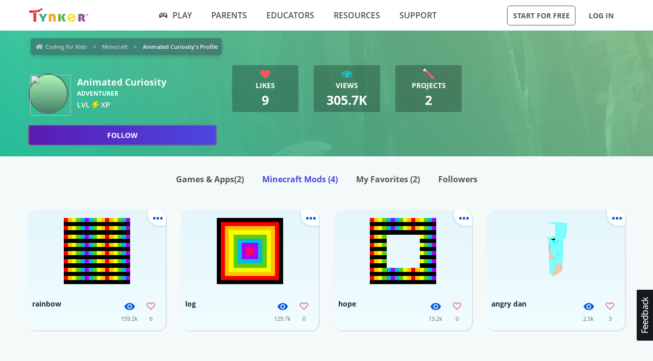

--- FILE ---
content_type: application/javascript
request_url: https://www.tynker.com/js/jquery-plugins/jquery.avatar.js?cache=max&v=861f295500
body_size: 569
content:
/**
 * Render an avatar shot in the selected DOM element.
 * @author: Luis Martinho <luis@tynker.com>
 */
(function($) {
    jQuery.fn.avatar = function(params) {
        params = params || {};
        params.previewType = params.previewType !== undefined ? params.previewType : 'head';

        // Fetch the avatar for the user (user id will be in DOM)
        var $this = $(this);
        $this.each(function(index, element) {
            var $element = $(element);
            var userId = $element.attr('user-id');
            var targetImg = $element.find('img');

            // Fetch the avatar for this user
            $.ajax({
                url : '/api/getuseravatar',
                data : {
                    'id' : userId
                },
                success : function(data) {
                    if (!data.user_avatar) {
                        return;
                    }

                    if (data.user_avatar.type && data.user_avatar.parts) {
                        if (params.previewType == 'head') {
                            // Show the avatar head shot in the image
                            AvatarChooser.showAvatar(data.user_avatar.type, data.user_avatar.parts, null, targetImg, null);
                        } else if (params.previewType == 'body') {
                            // Show the avatar body shot in the image
                            AvatarChooser.showAvatar(data.user_avatar.type, data.user_avatar.parts, null, null, targetImg);
                        }
                    }
                }
            });
        });
    }
}(jQuery));


--- FILE ---
content_type: application/javascript
request_url: https://www.tynker.com/js/chooseavatar.js?cache=max&v=8638533500
body_size: 16026
content:
AvatarChooser = {
    currentType : null,
    currentParts : null,
    notify : false,
    rewards : null,
    rewardTypes : null,

    init : function($imgEl) {
        var $el =
            $('<div id="win-spine" class="winpanel avatar-select modal">' +
                '<div class="winspine-header presetchooser">' +
                    '<h2>Choose Your Avatar</h2>' +
                    '<a class="partschooser presetsBtn" href="#">View All Characters</a>' +
                    '<a href="#" class="partschooser button primary small saveBtn" style="margin-top: 1rem;">Save</a>' +
                '</div>' +
                '<div class="winspine-content presetchooser chartypes hidden">' +
                    '<div class="character-class">' +
                        '<ul>' +
                        '</ul>' +
                    '</div>' +
                    '<div class="presets">' +
                        '<ul>' +
                        '</ul>' +
                    '</div>' +
                '</div>' +
                '<div class="winspine-content partschooser hidden">' +
                    '<div class="chooser">' +
                        '<div class="groups">' +
                            '<ul class="top">' +
                            '</ul>' +
                        '</div>' +
                        '<div class="parts">' +
                            '<ul>' +
                            '</ul>' +
                        '</div>' +
                    '</div>' +
                    '<canvas width="1000" height="1000"></canvas>' +
                    '<div class="animations">' +
                        '<ul>' +
                        '</ul>' +
                    '</div>' +
                '</div>' +
            '</div>');

        // Load the characters
        $('body')
        //            .append('<script type="text/javascript" src="/ext/spine.js"></script>')
        //            .append('<script type="text/javascript" src="/ide/js/characters"></script>')
            .append($el);

        // Show new items available?
        $.ajax({
            url : '/api/userrewards',
            data : {
                't' : 'notify',
                'src' : window.location.pathname
            },
            success : function(data) {
                if (data) {
                    data = JSON.parse(data);
                    if(data.notify && data.rewards && data.types) {
                        AvatarChooser.notify = data.notify;
                        AvatarChooser.rewards = data.rewards;
                        AvatarChooser.rewardTypes = data.types;
                    }
                }
            }
        });

        // Is there already an avatar?
        $.ajax({
            url : '/api/userpref',
            data : {
                'n' : 'user-avatar'
            },
            success : function(data) {
                if (data) {
                    data = JSON.parse(data);
                    if (data.type && data.parts) {
                        AvatarChooser.showAvatar(data.type, data.parts);
                    }
                }
            }
        });

        $('#win-spine').on($.modal.OPEN, function() {
            if (AvatarChooser.updateId) {
                window.clearInterval(AvatarChooser.updateId);
                AvatarChooser.updateId = 0;
            }
            if (AvatarChooser.poseId) {
                window.clearInterval(AvatarChooser.poseId);
                AvatarChooser.poseId = 0;
            }

            WinSpine.init();
            WinSpine.showCreator(function(type, parts) {
                $.modal.close();

                AvatarChooser.currentType = type;
                AvatarChooser.currentParts = parts;

                // Save preferences
                $.ajax({
                    url : '/api/userpref',
                    type : 'POST',
                    data : {
                        'n' : 'user-avatar',
                        'v' : JSON.stringify({'type':type, 'parts':parts})
                    }
                });

                // Take a head shot of the character, and save as the regular avatar
                AvatarChooser.generateHeadShotImage(type, parts, function(imageData) {
                    $.ajax({
                        url: '/api/userpref',
                        type: 'POST',
                        data: {
                            'n': 'avatar',
                            'v': imageData
                        }
                    })
                });

                // On save reload the headshots for the avatars that require them
                // (ideally we would filter to see if this is the right user)
                var $headShot = $('.js-avatar-head-shot.js-reload-on-save > img');
                var $bodyShot = $('.js-avatar-body-shot.js-reload-on-save > img');
                AvatarChooser.showAvatar(type, parts, null, $headShot, $bodyShot);

                AvatarChooser.updateNgApp({type: type, parts: parts});
            }, AvatarChooser.currentType, AvatarChooser.currentParts);
            WinSpine.adjustWindow();
        })
        .on($.modal.CLOSE, function() {
            AvatarChooser.clearNotification();
            AvatarChooser.showAvatar(AvatarChooser.currentType, AvatarChooser.currentParts);
        });
    },

    clearNotification : function() {
        if(AvatarChooser.notify) {
            // clear notifications
            $.ajax({
                url : '/api/userrewards',
                type : 'POST',
                data : {
                    't' : 'clear'
                }
            });

            var $container = $("a[href='#win-spine']");
            if($container.hasClass('new-item-tag')) {
                $container.removeClass('new-item-tag');
            };
            $('#win-spine').find('.new-item-tag-small').removeClass('new-item-tag-small');
            $('#win-spine').find('.new-item-preset-tag').removeClass('new-item-preset-tag');
            AvatarChooser.notify=false;
        }
    },

    showAvatar : function(type, parts, $container, $headShot, $bodyShot) {
        if (!type || !parts) {
            return;
        }

        // Apply default containers
        $container = $container !== null && ($container && $container.length > 0 ? $container : $('.avatar-image a'));
        $container = $container !== null && ($container && $container.length > 0 ? $container : $('a.avatar-image'));
        $container = $container !== null && ($container && $container.length > 0 ? $container : $('.avatar-selector-current'));
        $headShot = $headShot !== undefined ? $headShot : null;
        $bodyShot = $bodyShot !== undefined ? $bodyShot : null;

        if (AvatarChooser.updateId) {
            window.clearInterval(AvatarChooser.updateId);
            AvatarChooser.updateId = 0;
        }
        if (AvatarChooser.poseId) {
            window.clearInterval(AvatarChooser.poseId);
            AvatarChooser.poseId = 0;
        }

        AvatarChooser.currentType = WinSpine.currentType = type;
        AvatarChooser.currentParts = WinSpine.currentParts = parts;
        WinSpine.loadCharacter(function() {
            if (type == 'Troll') {
                var $canvas = $('<canvas width="600" height="600"></canvas>');
            }
            else if(type == 'Tiny') {
                var $canvas = $('<canvas width="1000" height="550"></canvas>');
            }
            else {
                var $canvas = $('<canvas width="1000" height="1000"></canvas>');
            }

            var context = $canvas[0].getContext('2d');

            if ($bodyShot && $bodyShot.length > 0) {
                WinSpine.generatePreview(type, parts, false, function(imgSrc) {
                    if (imgSrc) {
                        $bodyShot.attr('src', imgSrc);
                    }
                });
            }
            if ($headShot && $headShot.length > 0) {
                WinSpine.generatePreview(type, parts, true, function(imgSrc) {
                    if (imgSrc) {
                        $headShot.attr('src', imgSrc);
                    }
                });
            }
            if ($container && $container.length > 0) {
                $container.empty().append($canvas);

                AvatarChooser.updateId = window.setInterval(function() {
                    WinSpine.updateSkeleton(context);
                }, 1000 / 60);
                AvatarChooser.poseId = window.setInterval(function() {
                    // Play a random side animation
                    const filteredAnimations = WinSpine.skeletonData.animations.filter((e) => e.name.toLowerCase().includes("side"));
                    if (filteredAnimations.length === 0) return;
                    const animation = filteredAnimations[Math.floor(Math.random() * filteredAnimations.length)].name;
                    WinSpine.state.setAnimationByName(1, animation, false);
                    WinSpine.state.addAnimationByName(0, WinSpine.defaultAnimation, true, 0);
                }, 5000);
            }
        });
    },

    /**
     * Pared down version of showAvatar that calls back with a data:image/png;base64 rendering of the specified
     * character's head.
     * Modifies global state, including suspending animations (and not resuming them).
     * Should be called before showAvatar, so that animations are resumed.
     * @param type
     * @param parts
     * @param callback
     */
    generateHeadShotImage: function(type, parts, callback) {
        if (!type || !parts) {
            return;
        }

        // Stop animation for the shot
        if (AvatarChooser.updateId) {
            window.clearInterval(AvatarChooser.updateId);
            AvatarChooser.updateId = 0;
        }
        if (AvatarChooser.poseId) {
            window.clearInterval(AvatarChooser.poseId);
            AvatarChooser.poseId = 0;
        }

        AvatarChooser.currentType = WinSpine.currentType = type;
        AvatarChooser.currentParts = WinSpine.currentParts = parts;
        WinSpine.loadCharacter(function() {
            WinSpine.generatePreview(type, parts, true, function(imgSrc) {
                if (imgSrc && callback) {
                    callback(imgSrc);
                }
            });
        });
    },

    /**
     * Bridges the gap with the angular app, by setting the new avatar in the rootScope.
     * Useful while we don't port this avatar chooser over to angular completely.
     */
    updateNgApp : function(avatar) {
        try {
            let $body = angular.element(document.body);
            let $rootScope = $body.scope().$root;
            if ($body !== undefined && $rootScope !== undefined)
            {
                $rootScope.$apply(function () {
                    $rootScope.state.reloadUser();
                });
            }
        } catch (exception) {
            console.log(exception);
        }
    }
};

var WinSpine = {
    _callback : null,
    _defaultType : null,

    updateId : 0,
    animationTimeScale : 1,
    totalTime : 0,
    lastTime : 0,

    currentType : null,
    currentPreset : null,
    currentParts : {},

    skeletonData : null,
    skeleton : null,
    skeletonBounds : null,
    stateData : null,
    state : null,
    defaultAnimation : ''
};

WinSpine.init = function() {
    var $win = $('#win-spine');

    $win.on($.modal.CLOSE, function() {
        window.clearInterval(WinSpine.updateId);
        WinSpine.updateId = 0;
        $('#win-spine .presetchooser').removeClass('hidden');
        $('#win-spine .partschooser').addClass('hidden');
        WinSpine.editingSprite = null;

        return false;
    });
    $win.find('.saveBtn').click(function() {
        window.clearInterval(WinSpine.updateId);
        WinSpine.updateId = 0;
        $('#win-spine .presetchooser').removeClass('hidden');
        $('#win-spine .partschooser').addClass('hidden');

        if (WinSpine._callback) {
            WinSpine._callback(WinSpine.currentType, WinSpine.currentParts);
        }
        WinSpine.editingSprite = null;

        return false;
    });
    $win.find('.presetsBtn').click(function() {
        window.clearInterval(WinSpine.updateId);
        WinSpine.updateId = 0;
        $('.winspine-header').addClass('presetchooser');
        $('.winspine-footer').addClass('presetchooser');
        $('#win-spine .presetchooser').removeClass('hidden');
        $('#win-spine .partschooser').addClass('hidden');
        return false;
    });
    $win.find('.resetBtn').click(function() {
        if (WinSpine.currentPreset) {
            WinSpine.selectPreset();
        }
        return false;
    });

    WinSpine.totalTime = 0;
    WinSpine.lastTime = Date.now();
    window.clearInterval(WinSpine.updateId);
    WinSpine.updateSkeleton();

    $(window).resize(WinSpine.adjustWindow);
    WinSpine.adjustWindow();
};

WinSpine._handleCategoryClick = function() {
    if ($(this).attr('data-group')) {
        WinSpine.selectGroup($(this).attr('data-group'));

    } else {
        WinSpine.currentType = $(this).attr('data-type');
        WinSpine.selectCategory();
    }

    return false;
};

WinSpine.selectCategory = function(types) {
    var $win = $('#win-spine');
    $win.find('.presetchooser .character-class li').each(function(idx, el) {
        if ($(el).attr('data-type') == WinSpine.currentType) {
            $(el).addClass('selected');
        } else {
            $(el).removeClass('selected');
        }
    });

    // Fill in the types and presets
    var $container = $win.find('.presetchooser .presets ul');
    $container.empty().scrollTop(0);

    if (types) {
        for (var j = 0; j < types.length; j++) {
            var currentType = types[j];

            // Presets for the type (add all allowed presets first)
            for (var i = 0; i < g_parts[currentType].presets.length; i++) {
                var preset = g_parts[currentType].presets[i];
                if (g_parts[currentType].allowed.indexOf(preset) >= 0) {
                    if(AvatarChooser.notify && AvatarChooser.rewards[currentType].indexOf(preset) >= 0) {
                        var $item = $('<li class="tab" data-type="' + currentType + '" data-preset="' + preset + '"><div class="new-item-preset-tag"></div><img src="/ide/avatar/previews/' + currentType + '/' + preset + '/index.png"/></li>');
                    } else {
                        var $item = $('<li class="tab" data-type="' + currentType + '" data-preset="' + preset + '"><img src="/ide/avatar/previews/' + currentType + '/' + preset + '/index.png"/></li>');
                    }
                    $container.append($item);
                    $item.click(WinSpine._handlePresetClick);
                }
            }
        }
//        for (var j = 0; j < types.length; j++) {
//            var currentType = types[j];
//
//            // Now add the locked presets
//            for (var i = 0; i < g_parts[currentType].presets.length; i++) {
//                var preset = g_parts[currentType].presets[i];
//                if (g_parts[currentType].allowed.indexOf(preset) < 0) {
//                    var $item = $('<li class="tab locked" data-type="' + currentType + '" data-preset="' + preset + '"><img src="/ide/avatar/previews/' + currentType + '/' + preset + '/index.png"/><span class="locked-message"> </span></li>');
//                    $container.append($item);
//                    $item.click(WinSpine._handlePresetClick);
//                    $item.mouseenter(WinSpine._handlePresetMouseEnter);
//                    $item.mouseleave(WinSpine._handlePresetMouseLeave);
//                }
//            }
//        }

    } else {
        // Fill in the types and presets
        if (g_parts[WinSpine.currentType]) {
            // Presets for the type (add all allowed presets first)
            for (var i = 0; i < g_parts[WinSpine.currentType].presets.length; i++) {
                var preset = g_parts[WinSpine.currentType].presets[i];
                if (g_parts[WinSpine.currentType].allowed.indexOf(preset) >= 0) {

                    if(AvatarChooser.notify && AvatarChooser.rewards[WinSpine.currentType].indexOf(preset) >= 0) {
                        var $item = $('<li class="tab" data-type="' + WinSpine.currentType + '" data-preset="' + preset + '"><div class="new-item-preset-tag"></div><img src="/ide/avatar/previews/' + WinSpine.currentType + '/' + preset + '/index.png"/></li>');
                       
                    } else {
                        var $item = $('<li class="tab" data-type="' + WinSpine.currentType + '" data-preset="' + preset + '"></div><img src="/ide/avatar/previews/' + WinSpine.currentType + '/' + preset + '/index.png"/></li>');
                    } 
                    $container.append($item);
                    $item.click(WinSpine._handlePresetClick);
                }
            }
//            // Now add the locked presets
//            for (var i = 0; i < g_parts[WinSpine.currentType].presets.length; i++) {
//                var preset = g_parts[WinSpine.currentType].presets[i];
//                if (g_parts[WinSpine.currentType].allowed.indexOf(preset) < 0) {
//                    var $item = $('<li class="tab locked" data-type="' + WinSpine.currentType + '" data-preset="' + preset + '"><img src="/ide/avatar/previews/' + WinSpine.currentType + '/' + preset + '/index.png"/><span class="locked-message"> </span></li>');
//                    $container.append($item);
//                    $item.click(WinSpine._handlePresetClick);
//                    $item.mouseenter(WinSpine._handlePresetMouseEnter);
//                    $item.mouseleave(WinSpine._handlePresetMouseLeave);
//                }
//            }
        }
    }
};

WinSpine.selectGroup = function(group) {
    var $win = $('#win-spine');
    $win.find('.presetchooser .character-class li').each(function(idx, el) {
        if ($(el).attr('data-group') == group) {
            $(el).addClass('selected');
        } else {
            $(el).removeClass('selected');
        }
    });

    // Fill in the types and presets
    var $container = $win.find('.presetchooser .presets ul');
    $container.empty().scrollTop(0);

    var unlocked = [];
    var locked = [];

    var insertIdx = 0;
    for (var name in g_parts) {
        if (g_parts[name].group == group) {
            var unlockedIdx = 0;
            var lockedIdx = 0;

            // Presets for the type (add all allowed presets first)
            for (var i = 0; i < g_parts[name].presets.length; i++) {
                var preset = g_parts[name].presets[i];
                if (g_parts[name].allowed.indexOf(preset) >= 0) {
                    if(WinSpine.notify && WinSpine.rewards[name] && WinSpine.rewards[name].indexOf(preset) >= 0) {
                        var $item = $('<li class="tab" data-type="' + name + '" data-preset="' + preset + '"><div class="new-item-preset-tag"></div><img src="/ide/avatar/previews/' + name + '/' + preset + '/index.png"/></li>');
                    } else {
                        var $item = $('<li class="tab" data-type="' + name + '" data-preset="' + preset + '"><img src="/ide/avatar/previews/' + name + '/' + preset + '/index.png"/></li>');
                    }
//                    $container.append($item);
                    if (insertIdx + unlockedIdx * 2 > unlocked.length) {
                        unlocked.push($item);

                    } else {
                        unlocked.splice(insertIdx + unlockedIdx * 2, 0, $item);
                    }
                    unlockedIdx++;
                    $item.click(WinSpine._handlePresetClick);
                }
            }
//            // Now add the locked presets
//            for (var i = 0; i < g_parts[name].presets.length; i++) {
//                var preset = g_parts[name].presets[i];
//                if (g_parts[name].allowed.indexOf(preset) < 0) {
//                     var $item = $('<li class="tab locked" data-type="' + name + '" data-preset="' + preset + '"><img src="/ide/avatar/previews/' + name + '/' + preset + '/index.png"/><span class="locked-message"> </span></li>');
////                     $container.append($item);
//                    if (insertIdx + lockedIdx * 2 > locked.length) {
//                        locked.push($item);
//
//                    } else {
//                        locked.splice(insertIdx + lockedIdx * 2, 0, $item);
//                    }
//                    lockedIdx++;
//                    $item.click(WinSpine._handlePresetClick);
//                    $item.mouseenter(WinSpine._handlePresetMouseEnter);
//                    $item.mouseleave(WinSpine._handlePresetMouseLeave);
//                }
//            }

            insertIdx++;
        }
    }

    for (var i = 0; i < unlocked.length; i++) {
        $container.append(unlocked[i]);
    }
    for (var i = 0; i < locked.length; i++) {
        $container.append(locked[i]);
    }
};

// Clicking on a character preset
WinSpine._handlePresetClick = function() {
    if (!$(this).hasClass('locked')) {
        WinSpine.currentType = $(this).attr('data-type');
        WinSpine.currentPreset = $(this).attr('data-preset');
        WinSpine.selectPreset();
        WinSpine.updateId = window.setInterval(function() {
            WinSpine.updateSkeleton();
        }, 1000 / 60);
    }

    return false;
};

// if locked, on mouse enter event, show locked message
WinSpine._handlePresetMouseEnter = function() {
    if ($(this).hasClass('locked')) {
        var type = $(this).attr('data-type');
        var preset = $(this).attr('data-preset');
        var $span = $(this).find('span.locked-message');
        // get unlock message for the preset character
        $.ajax({
            url : '/api/userrewards',
            data : {
                't'  : 'unlock',
                'c' : type,
                'p' : preset
            },
            success : function(data) {
                if (data) {
                    data = JSON.parse(data);
                    if(data.message && data.message != '-1') { 
                        $span.parent().parent().find('span.locked-message').css('display', 'none');
                        $span.html("Unlocked in "+data.message).css('display', 'block');
                    }
                }
            }
        });
    }
};

// if locked, on mouse leave event, remove locked message
WinSpine._handlePresetMouseLeave = function() {
    if ($(this).hasClass('locked')) {
        var $span = $(this).find('span.locked-message');
        $span.html("").css('display', 'none');
    }
};
                 
// Select a character preset
WinSpine.selectPreset = function(parts) {
    var $win = $('#win-spine');

    var $groups = $win.find('.groups ul');
    $groups.empty();

    var isPrebuilt = false;

    if (parts) {
        WinSpine.currentParts = parts;
    } else {
        if (WinSpine.currentPreset &&
            g_parts[WinSpine.currentType].prebuilts &&
            g_parts[WinSpine.currentType].prebuilts[WinSpine.currentPreset]
        ) {
            parts = WinSpine.currentParts = JSON.parse(JSON.stringify(g_parts[WinSpine.currentType].prebuilts[WinSpine.currentPreset]));
            isPrebuilt = true;

        } else {
            WinSpine.currentParts = {};
        }
    }

    // Show the parts groups
    var firstPart = '';
    for (var name in g_parts[WinSpine.currentType].groupings) {
        var $item = $('<li class="category"><a href="#" data-partgrouping="' + name + '"><img class="off" src="/ide/avatar/previews/' + WinSpine.currentType + '/parts/top-' + name + '.png"/><img class="on" src="/ide/avatar/previews/' + WinSpine.currentType + '/parts/top-' + name + '-active.png"/><img class="subcat-active" src="/ide/avatar/previews/' + WinSpine.currentType + '/parts/top-' + name + '-selected.png"/></a><ul class="subcat"></ul></li>');
        if (!firstPart) {
            firstPart = name;
            $item.addClass('selected');
        }
        $item.find('a').click(WinSpine._handleGroupingClick);

        var $cat = $item.find('ul.subcat');
        var groupings = g_parts[WinSpine.currentType].groupings[name];
        if (groupings.length > 1) {
            for (var i = 0; i < groupings.length; i++) {
                var groupName = groupings[i];
                if (!g_parts[WinSpine.currentType].macros[groupName] || i > 0) {
                    var $subcat = $('<li class="subcategory"><a href="#" data-subcat="' + groupName + '"><img class="off" src="/ide/avatar/previews/' + WinSpine.currentType + '/parts/' + groupName + '.png"/><img class="on" src="/ide/avatar/previews/' + WinSpine.currentType + '/parts/' + groupName + '-active.png"/></a></li>');
                    $cat.append($subcat);
                    $subcat.find('a').click(WinSpine._handleSubcategoryClick);
                }
            }
        }
        $groups.append($item);
    }

    // Fill in the presets for the character
    for (var name in g_parts[WinSpine.currentType].options) {
        if (!isPrebuilt &&
            ((WinSpine.currentPreset && g_parts[WinSpine.currentType].options[name].indexOf(WinSpine.currentPreset) < 0) ||
            (!WinSpine.currentPreset && g_parts[WinSpine.currentType].options[name].indexOf(WinSpine.currentParts[name]) < 0))
        ) {
            WinSpine.currentParts[name] = 'blank';

        // Don't add the props to the hands
        } else if (!parts && g_parts[WinSpine.currentType].parts[name]) {
            if (g_parts[WinSpine.currentType].presetexceptions &&
                g_parts[WinSpine.currentType].presetexceptions[WinSpine.currentPreset] &&
                g_parts[WinSpine.currentType].presetexceptions[WinSpine.currentPreset][name]) {

                WinSpine.currentParts[name] = g_parts[WinSpine.currentType].presetexceptions[WinSpine.currentPreset][name];

            } else {
                WinSpine.currentParts[name] = WinSpine.currentPreset;
            }
        }
    }

    // Switch tabs
    $win.find('.winspine-header').removeClass('presetchooser');
    $win.find('.winspine-footer').removeClass('presetchooser');
    $win.find('.presetchooser').addClass('hidden');
    $win.find('.partschooser').removeClass('hidden');

    WinSpine.showGrouping(firstPart);

    WinSpine.adjustWindow();
    WinSpine.loadCharacter();
};

// Click on a part group (head, arms, legs, chest, accessories, props)
WinSpine._handleGroupingClick = function() {
    var grouping = $(this).attr('data-partgrouping');
    WinSpine.showGrouping(grouping);
    return false;
};

// Select a part group (head, arms, legs, chest, accessories, props)
WinSpine.showGrouping = function(grouping) {
    // Show subcategories
    var $win = $('#win-spine');

    $win.find('.groups ul.top > li a').each(function (idx, obj) {
        var $obj = $(obj);
        if ($obj.attr('data-partgrouping') == grouping) {
            $obj.parent().addClass('selected').removeClass('active');
        } else {
            $obj.parent().removeClass('selected').removeClass('active');
        }
    });

    //
    // Below is a hack to hide buttons for the tiny rig when the head
    // is the old head vs the new broken-apart heads
    //
    if (g_parts[WinSpine.currentType].showoverride) {
        var macroGroups = g_parts[WinSpine.currentType].macros[grouping];
        if (macroGroups) {
            var found = false;
            for (var i = 0; i < macroGroups.length; i++) {
                var macroGroup = macroGroups[i];
                var choiceName = WinSpine.currentParts[macroGroup];
                if (!choiceName) {
                    found = true;
                    break;
                }
                if (g_parts[WinSpine.currentType].showoverride[macroGroup] && g_parts[WinSpine.currentType].showoverride[macroGroup].indexOf(choiceName) >= 0) {
                    found = true;
                    break;
                }
            }
            if (!found) {
                $win.find('.groups ul.top > li a').each(function (idx, obj) {
                    var $obj = $(obj);
                    if ($obj.attr('data-partgrouping') == grouping) {
                        $obj.parent().find('ul.subcat').addClass('hidden');
                    }
                });
            }
        }
    }

    // Select the first groupings
    var groupings = g_parts[WinSpine.currentType].groupings[grouping];
    WinSpine.showSubcategory(groupings[0]);
};

// Hand a subcategory click (left arm, right arm, left hand, right hand...)
WinSpine._handleSubcategoryClick = function() {
    var subcat = $(this).attr('data-subcat');
    WinSpine.showSubcategory(subcat);
    return false;
};

// Show a subcategory (left arm, right arm, left hand, right hand...)
WinSpine.showSubcategory = function(subcat) {
    var $win = $('#win-spine');
    var $parts = $win.find('.parts ul');
    $parts.empty();

    $win.find('.top ul li a').each(function (idx, obj) {
        var $obj = $(obj);
        if ($obj.attr('data-subcat') == subcat) {
            $obj.parent().addClass('selected');
            $obj.parents('li.category').addClass('active');
        } else {
            $obj.parent().removeClass('selected');
        }
    });

    var choices = g_parts[WinSpine.currentType].options[subcat];
    // Do the unlocked parts
    for (var i = 0; i < choices.length; i++) {
        var character = g_parts[WinSpine.currentType];
        if (character.allowed.indexOf(choices[i]) >= 0 && (!character.showoverride || !character.showoverride[subcat] || character.showoverride[subcat].indexOf(choices[i]) >= 0)) {
            var $item;
            if (choices[i] != 'blank') {
                $item = $('<li data-partgroup="' + subcat + '" data-part="' + choices[i] + '"><img src="/ide/avatar/previews/' + WinSpine.currentType + '/' + choices[i] + '/' + subcat + '.png"/></li>');
            }

            if (WinSpine.currentParts[subcat] == choices[i]) {
                $item.addClass('selected');
            }
            if (g_parts[WinSpine.currentType].macros[subcat]) {
                $item.click(WinSpine._handleMacroPartClick);
            } else {
                $item.click(WinSpine._handlePartClick);
            }
            $parts.append($item);
        }
    }
//    // Do the locked parts next
//    for (var i = 0; i < choices.length; i++) {
//        if (g_parts[WinSpine.currentType].allowed.indexOf(choices[i]) < 0) {
//            var $item;
//            if (choices[i] != 'blank') {
//                $item = $('<li class="locked" data-partgroup="' + subcat + '" data-part="' + choices[i] + '"><img src="/ide/avatar/previews/' + WinSpine.currentType + '/' + choices[i] + '/' + subcat + '.png"/></li>');
//            }
//
//            if (WinSpine.currentParts[subcat] == choices[i]) {
//                $item.addClass('selected');
//            }
//            if (g_parts[WinSpine.currentType].macros[subcat]) {
//                $item.click(WinSpine._handleMacroPartClick);
//            } else {
//                $item.click(WinSpine._handlePartClick);
//            }
//            $parts.append($item);
//        }
//    }
    // Add blank
    $item = $('<li data-partgroup="' + subcat + '" data-part="blank"><img src="/ide/avatar/noFeature.png"/></li>');
    if (g_parts[WinSpine.currentType].macros[subcat]) {
        $item.click(WinSpine._handleMacroPartClick);
    } else {
        $item.click(WinSpine._handlePartClick);
    }
    $parts.append($item);
};

WinSpine._handleMacroPartClick = function() {
    if (!$(this).hasClass('locked')) {
        $(this).parents('ul').find('li').removeClass('selected');
        $(this).parents('li').addClass('selected');
        var macroGroupName = $(this).attr('data-partgroup');
        var choiceName = $(this).attr('data-part');
        
        //first part of skin color fix
        var skinOptions = g_parts[WinSpine.currentType].skinoptions;
        var skinGroups = g_parts[WinSpine.currentType].skins;
        var currPartInSkinOptions = false;
        var groupSelectedPart = '';
        for (var group in skinOptions) {
            if (skinOptions[group].indexOf(choiceName) >= 0) {
                currPartInSkinOptions = true;
                groupSelectedPart = group;
            }
        }

        //regular code to update part
        var macroInSkinOptions = false;
        var partsInMacroSkin = [];

        var macroGroup = g_parts[WinSpine.currentType].macros[macroGroupName];
        for (var i = 0; i < macroGroup.length; i++) {
            var partGroup = macroGroup[i];
            var useChoice;

            if (g_parts[WinSpine.currentType].options[partGroup].indexOf(choiceName) < 0) {
                WinSpine.currentParts[partGroup] = 'blank';
                useChoice = 'blank';
//                hasInvalid = true;

            } else {
                WinSpine.currentParts[partGroup] = choiceName;
                useChoice = choiceName;
            }

            var items = g_parts[WinSpine.currentType].parts[partGroup];
            // If part group doesn't exist, it must be a macro part
            if (!items) {
                items = g_parts[WinSpine.currentType].macros[partGroup];
            }
            if (useChoice == 'blank') {
                for (var j = 0; j < items.length; j++) {
                    var img = new Image();
                    img.onload = function() {
                        WinSpine.updateSkeleton();
                    };
                    img.src = '/ide/imgs/blank.png';
                    WinSpine.textures[items[j]] = img;
                }

            } else {
                for (var j = 0; j < items.length; j++) {
                    var img = new Image();
                    img.onload = function() {
                        WinSpine.updateSkeleton();
                    };
                    img.src = '/ide/avatar/skins/' + WinSpine.currentType + '/' + useChoice + '/' + items[j] + '.png';
                    WinSpine.textures[items[j]] = img;
                }
            }

            if(groupSelectedPart !== '' && skinGroups[groupSelectedPart].indexOf(partGroup) >= 0) {
                macroInSkinOptions = true;
                partsInMacroSkin.push(partGroup);
            }

        }

        //skinbind is for parts that are not a skin part but looks like it, e.g: gloves
        var currentParts = WinSpine.currentParts;
        var currentType = WinSpine.currentType;
        if (g_parts[WinSpine.currentType].skinbind && macroInSkinOptions) {
            var isNoShowSkin = false;
            var skinBind = g_parts[WinSpine.currentType].skinbind;
            for (var k = 0; k < partsInMacroSkin.length; k++) {
                partGroup = partsInMacroSkin[k];
                if(g_parts[WinSpine.currentType].skinbindshow.indexOf(partGroup) >= 0 || g_parts[WinSpine.currentType].skinbindnoshow.indexOf(partGroup) >= 0) break;

                //first round to update parts if chosen part are gloves and to check if the parts have skin
                for (var skinBindGroup in skinBind) {
                    var isPartGroupBindShow = false, isCurrPartBindOption = false;
                    for (var i = 0; i < skinBind[skinBindGroup].length; i++) {
                        var skinBindPart = skinBind[skinBindGroup][i];
                        isPartGroupBindShow = isPartGroupBindShow ? isPartGroupBindShow :
                            g_parts[WinSpine.currentType].skinbindshow.indexOf(skinBindPart) >= 0
                            && skinBindPart === partGroup;
                        isCurrPartBindOption = isCurrPartBindOption ? isCurrPartBindOption :
                            g_parts[WinSpine.currentType].skinbindnoshow.indexOf(skinBindPart) >= 0
                            && g_parts[WinSpine.currentType].skinbindoptions.indexOf(WinSpine.currentParts[skinBindPart]) >= 0;
                    }
                    if(isPartGroupBindShow && isCurrPartBindOption){
                        for (var i = 0; i < skinBind[skinBindGroup].length; i++) {
                            skinBindPart = skinBind[skinBindGroup][i];
                            var items = g_parts[WinSpine.currentType].parts[skinBindPart];
                            for(var j = 0; j < items.length; j++){
                                var img = new Image();
                                img.onload = function() {
                                    WinSpine.updateSkeleton();
                                };
                                img.src = '/ide/avatar/skins/' + WinSpine.currentType + '/' + choiceName + '/' + items[j] + '.png';
                                WinSpine.textures[items[j]] = img;

                        }
                        WinSpine.currentParts[skinBindPart] = choiceName;
                        if(g_parts[WinSpine.currentType].skinbindnoshow.indexOf(skinBindPart) >= 0){
                            Object.entries(g_parts[WinSpine.currentType].skinoptions).forEach(
                               function(e){
                                  if(e[1].indexOf(choiceName) >= 0 && g_parts[currentType].skins[e[0]].indexOf(skinBindPart) >=0) {
                                      isNoShowSkin = true; updateOther = true;
                                  }
                               });
                            }
                            if (g_parts[WinSpine.currentType].skinbindshow.indexOf(skinBindPart) >=0 && g_parts[WinSpine.currentType].skinbindshowoptions.indexOf(choiceName) >= 0) updateOther = true;
                        }
                    }
                }
                //second round for cases depending on first and other cases that need updating
                for (var skinBindGroup in skinBind) {
                    if ( groupSelectedPart !== '' && skinGroups[groupSelectedPart].indexOf(partGroup) < 0  && !(g_parts[WinSpine.currentType].skinbindshow.indexOf(partGroup) >= 0 || g_parts[WinSpine.currentType].skinbindnoshow.indexOf(partGroup) >= 0)) break;
                    var isNoShowOptionsSkin = false, //if skinBindPart is a hand and is a part that has a glove
                        isShowSkinBindShow = false,  //if skinBindPart is an arm and is a skin part that has a glove
                        isShowSkinBindShow2 = false, //if the chosen part is an arm and is a skin part that has a glove
                        isNoShowOptionsPart = false, //if the chosen part is a hand and chosen name is a part that has a glove
                        isNoShowOptionChoice = false, //if the partGroup is equal to skinBindPart
                        isNoShowOtherSkin = false, //if skinBindPart is an arm and that currentPart is a skin
                        isShowOtherSkin = false; //if skinBindPart is a hand and that currentPart is a skin
                    for (var i = 0; i < skinBind[skinBindGroup].length; i++) {
                        var skinBindPart = skinBind[skinBindGroup][i];


                        isShowSkinBindShow = isShowSkinBindShow ? isShowSkinBindShow :
                            g_parts[WinSpine.currentType].skinbindshow.indexOf(skinBindPart) >= 0
                            && !(g_parts[WinSpine.currentType].skinbindoptions.indexOf(WinSpine.currentParts[skinBindPart]) >= 0
                            && g_parts[WinSpine.currentType].skinbindshowoptions.indexOf(WinSpine.currentParts[skinBindPart]) < 0);
                        isShowSkinBindShow2 = isShowSkinBindShow2 ? isShowSkinBindShow2 :
                            g_parts[WinSpine.currentType].skinbindshow.indexOf(partGroup) >= 0
                            && !(g_parts[WinSpine.currentType].skinbindoptions.indexOf(choiceName) >= 0
                            && g_parts[WinSpine.currentType].skinbindshowoptions.indexOf(choiceName) < 0);
                        isNoShowOptionChoice = isNoShowOptionChoice ? isNoShowOptionChoice: partGroup === skinBindPart;

                        isNoShowOptionsPart = isNoShowOptionsPart ? isNoShowOptionsPart :
                            g_parts[WinSpine.currentType].skinbindoptions.indexOf(choiceName) >=0
                            && g_parts[WinSpine.currentType].skinbindnoshow.indexOf(partGroup) >=0;
                        isNoShowOptionsSkin = isNoShowOptionsSkin ? isNoShowOptionsSkin :
                            g_parts[WinSpine.currentType].skinbindnoshow.indexOf(skinBindPart) >= 0
                            && g_parts[WinSpine.currentType].skinbindoptions.indexOf(WinSpine.currentParts[skinBindPart]) >= 0;

                        Object.entries(g_parts[WinSpine.currentType].skinoptions).forEach(
                            function(e){
                                if(g_parts[currentType].skinbindnoshow.indexOf(skinBindPart) >= 0 && e[1].indexOf(currentParts[skinBindPart]) >= 0 && g_parts[currentType].skins[e[0]].indexOf(skinBindPart) >=0) {isNoShowOtherSkin = true;}
                                if(g_parts[currentType].skinbindshow.indexOf(skinBindPart) >= 0 && e[1].indexOf(currentParts[skinBindPart]) >= 0 && g_parts[currentType].skins[e[0]].indexOf(skinBindPart) >=0) {isShowOtherSkin = true;}
                            }
                        );
                    }
                    if(((isNoShowOptionsPart || isNoShowSkin) && ((isShowSkinBindShow && isShowSkinBindShow2)|| isNoShowOptionChoice ))//if the glove is a part that looks like a hand
                         || ((isShowSkinBindShow2 || isNoShowOptionsPart )&& isNoShowOtherSkin && !isShowOtherSkin && g_parts[WinSpine.currentType].skinbindshowoptions.indexOf(choiceName) >=0) //if hand will be changed into a part that looks like a skin but is a glove
                         || (isNoShowOptionsSkin && isShowSkinBindShow && currPartInSkinOptions && skinGroups[groupSelectedPart].indexOf(partGroup) >= 0) //for entire arm having the part
                    ) {
                        for (var i = 0; i < skinBind[skinBindGroup].length; i++) {
                            skinBindPart = skinBind[skinBindGroup][i];
                            var items = g_parts[WinSpine.currentType].parts[skinBindPart];
                            for(var j = 0; j < items.length; j++){
                                if(WinSpine.currentParts[skinBindPart] === choiceName) break;
                                var img = new Image();
                                img.onload = function() {
                                    WinSpine.updateSkeleton();
                                };
                                img.src = '/ide/avatar/skins/' + WinSpine.currentType + '/' + choiceName + '/' + items[j] + '.png';
                                WinSpine.textures[items[j]] = img;

                            }
                            WinSpine.currentParts[skinBindPart] = choiceName;
                            if (g_parts[WinSpine.currentType].skinbindshow.indexOf(skinBindPart) >=0 && g_parts[WinSpine.currentType].skinbindshowoptions.indexOf(choiceName) >= 0) updateOther = true;
                        }
                    }
                }
            }
        }

        
        //second part of skin color fix
        var skinAllItems = null;
        if(skinGroups && "All" in skinGroups) {
            skinAllItems = skinGroups["All"];

            //check if part exists for name
            for (var i = 0; macroInSkinOptions && currPartInSkinOptions && i < skinAllItems.length; i++) {
                var currentPart = WinSpine.currentParts[skinAllItems[i]];
                for (var group in skinOptions) {
                    if(skinOptions[group].indexOf(currentPart) < 0
                       || skinGroups[group].indexOf(skinAllItems[i]) < 0
                       || WinSpine.currentParts[skinAllItems[i]] === choiceName
                       || g_parts[WinSpine.currentType].options[skinAllItems[i]].indexOf(currentPart) < 0)
                        continue;

                    var items = g_parts[WinSpine.currentType].parts[skinAllItems[i]];
                    // If part group doesn't exist, it must be a macro part
                    if (!items) {
                        items = g_parts[WinSpine.currentType].macros[skinAllItems[i]];
                    }
                    for(var j = 0; j < items.length; j++){
                        var img = new Image();
                        img.onload = function() {
                            WinSpine.updateSkeleton();
                        };
                        img.src = '/ide/avatar/skins/' + WinSpine.currentType + '/' + choiceName + '/' + items[j] + '.png';
                        WinSpine.textures[items[j]] = img;
                    }
                    WinSpine.currentParts[skinAllItems[i]] = choiceName;
                    break;
                }
            }
        }

        //
        // Below is a hack to hide buttons for the tiny rig when the head
        // is the old head vs the new broken-apart heads
        //
        var $win = $('#win-spine');
        $win.find('.groups ul.top > li a').each(function (idx, obj) {
            var $obj = $(obj);
            if ($obj.attr('data-partgrouping') == macroGroupName) {
                $obj.parent().find('ul.subcat').removeClass('hidden');
            }
        });

        // Must limit the parts?
        if (g_parts[WinSpine.currentType].showoverride) {
            var found = false;
            for (var i = 0; i < macroGroup.length; i++) {
                if (g_parts[WinSpine.currentType].showoverride[macroGroup[i]] && g_parts[WinSpine.currentType].showoverride[macroGroup[i]].indexOf(choiceName) >= 0) {
                    found = true;
                    break;
                }
            }
            if (!found) {
                $win.find('.groups ul.top > li a').each(function (idx, obj) {
                    var $obj = $(obj);
                    if ($obj.attr('data-partgrouping') == macroGroupName) {
                        $obj.parent().find('ul.subcat').addClass('hidden');
                    }
                });
            }
        }
    }

    return false;
};

// Clicking on an option for the part group (which leg, arms, etc)
WinSpine._handlePartClick = function() {
    if (!$(this).hasClass('locked')) {
        $(this).parents('ul').find('li').removeClass('selected');
        $(this).parents('li').addClass('selected');
        var partGroup = $(this).attr('data-partgroup');
        var choiceName = $(this).attr('data-part');
        WinSpine.currentParts[partGroup] = choiceName;
            
        var skinOptions = g_parts[WinSpine.currentType].skinoptions;
        var skinGroups = g_parts[WinSpine.currentType].skins;

        // Checks whether head part needs to add all other features
        var resetHead = false;
        if (skinGroups && "Head Reset" in skinGroups) {

            var headResetPart = skinGroups["Head Reset"];
            var isBlank = true;
            var currHeadPart = null;
            if (headResetPart.indexOf("Head") >=0)
                currHeadPart = WinSpine.currentParts["Head"];
            for (var i = 0; i < headResetPart.length; i++) {
                if(!currHeadPart) break;
                else if (headResetPart[i] === "Head") continue;
                else if (currHeadPart && g_parts[WinSpine.currentType].options[headResetPart[i]].indexOf(currHeadPart) >= 0) {
                    isBlank = false;
                    break;
                }
            }
            if (isBlank === true) resetHead = true;
        }


        var items = g_parts[WinSpine.currentType].parts[partGroup];
        // If part group doesn't exist, it must be a macro part
        if (!items) {
            items = g_parts[WinSpine.currentType].macros[partGroup];
        }
        if (choiceName == 'blank') {
            for (var i = 0; i < items.length; i++) {
                var img = new Image();
                img.onload = function() {
                    WinSpine.updateSkeleton();
                };
                img.src = '/ide/imgs/blank.png';
                WinSpine.textures[items[i]] = img;
            }
        } else {
            for (var i = 0; i < items.length; i++) {
                var img = new Image();
                img.onload = function() {
                    WinSpine.updateSkeleton();
                };
                img.src = '/ide/avatar/skins/' + WinSpine.currentType + '/' + choiceName + '/' + items[i] + '.png';
                WinSpine.textures[items[i]] = img;
            }
        }

        
        var currPartInSkinOptions = false;
        var updateOther = false;
        var groupSelectedPart = '';
        //checks if choiceName is a skin part
        for (var group in skinOptions) {
            if (skinOptions[group].indexOf(choiceName) >= 0) {
                currPartInSkinOptions = true;
                groupSelectedPart = group;
            }
        }

        //skinbind is for parts that are not a skin part but looks like it, e.g: gloves
        var currentParts = WinSpine.currentParts;
        var currentType = WinSpine.currentType;
        if (g_parts[WinSpine.currentType].skinbind) {
            var isNoShowSkin = false;
            var skinBind = g_parts[WinSpine.currentType].skinbind;
            for (var skinBindGroup in skinBind) {
                var isPartGroupBindShow = false, isCurrPartBindOption = false;
                for (var i = 0; i < skinBind[skinBindGroup].length; i++) {
                    var skinBindPart = skinBind[skinBindGroup][i];
                    isPartGroupBindShow = isPartGroupBindShow ? isPartGroupBindShow :
                        g_parts[WinSpine.currentType].skinbindshow.indexOf(skinBindPart) >= 0
                        && skinBindPart === partGroup;
                    isCurrPartBindOption = isCurrPartBindOption ? isCurrPartBindOption :
                        g_parts[WinSpine.currentType].skinbindnoshow.indexOf(skinBindPart) >= 0
                        && g_parts[WinSpine.currentType].skinbindoptions.indexOf(WinSpine.currentParts[skinBindPart]) >= 0;
                }
                if(isPartGroupBindShow && isCurrPartBindOption){
                    for (var i = 0; i < skinBind[skinBindGroup].length; i++) {
                         skinBindPart = skinBind[skinBindGroup][i];
                         var items = g_parts[WinSpine.currentType].parts[skinBindPart];
                         for(var j = 0; j < items.length; j++){
                             var img = new Image();
                             img.onload = function() {
                                 WinSpine.updateSkeleton();
                             };
                             img.src = '/ide/avatar/skins/' + WinSpine.currentType + '/' + choiceName + '/' + items[j] + '.png';
                             WinSpine.textures[items[j]] = img;                
                         }
                         WinSpine.currentParts[skinBindPart] = choiceName;
                         if(g_parts[WinSpine.currentType].skinbindnoshow.indexOf(skinBindPart) >= 0){
                             Object.entries(g_parts[WinSpine.currentType].skinoptions).forEach(
                                 function(e){
                                     if(e[1].indexOf(choiceName) >= 0 && g_parts[currentType].skins[e[0]].indexOf(skinBindPart) >=0) {isNoShowSkin = true; updateOther = true;}
                                 }

                             );
                         }
                         if (g_parts[WinSpine.currentType].skinbindshow.indexOf(skinBindPart) >=0 && g_parts[WinSpine.currentType].skinbindshowoptions.indexOf(choiceName) >= 0) updateOther = true;
                    }

                }

            }

            for (var skinBindGroup in skinBind) {
                if ( groupSelectedPart !== '' && skinGroups[groupSelectedPart].indexOf(partGroup) < 0  && !(g_parts[WinSpine.currentType].skinbindshow.indexOf(partGroup) >= 0 || g_parts[WinSpine.currentType].skinbindnoshow.indexOf(partGroup) >= 0)) break;
                var isNoShowOptionsSkin = false, isNoShowOptionChosen = false, isShowSkinBindShow = false,isShowSkinBindShow2 = false, isNoShowOptionsPart, isNoShowOptionChoice = false, isNoShowOtherSkin = false, isShowOtherSkin = false;
                for (var i = 0; i < skinBind[skinBindGroup].length; i++) {
                    var skinBindPart = skinBind[skinBindGroup][i];

                    isShowSkinBindShow = isShowSkinBindShow ? isShowSkinBindShow :
                        g_parts[WinSpine.currentType].skinbindshow.indexOf(skinBindPart) >= 0
                        && !(g_parts[WinSpine.currentType].skinbindoptions.indexOf(WinSpine.currentParts[skinBindPart]) >= 0
                        && g_parts[WinSpine.currentType].skinbindshowoptions.indexOf(WinSpine.currentParts[skinBindPart]) < 0);
                    isShowSkinBindShow2 = isShowSkinBindShow2 ? isShowSkinBindShow2 :
                        g_parts[WinSpine.currentType].skinbindshow.indexOf(partGroup) >= 0
                        && !(g_parts[WinSpine.currentType].skinbindoptions.indexOf(choiceName) >= 0
                        && g_parts[WinSpine.currentType].skinbindshowoptions.indexOf(choiceName) < 0);
                    isNoShowOptionChoice = isNoShowOptionChoice ? isNoShowOptionChoice: partGroup === skinBindPart;

                    isNoShowOptionsPart = isNoShowOptionsPart ? isNoShowOptionsPart :
                        g_parts[WinSpine.currentType].skinbindoptions.indexOf(choiceName) >=0
                        && g_parts[WinSpine.currentType].skinbindnoshow.indexOf(partGroup) >=0;
                    isNoShowOptionsSkin = isNoShowOptionsSkin ? isNoShowOptionsSkin :
                        g_parts[WinSpine.currentType].skinbindnoshow.indexOf(skinBindPart) >= 0
                        && g_parts[WinSpine.currentType].skinbindoptions.indexOf(WinSpine.currentParts[skinBindPart]) >= 0;

                    Object.entries(g_parts[WinSpine.currentType].skinoptions).forEach(
                        function(e){
                            if(g_parts[currentType].skinbindnoshow.indexOf(skinBindPart) >= 0 && e[1].indexOf(currentParts[skinBindPart]) >= 0 && g_parts[currentType].skins[e[0]].indexOf(skinBindPart) >=0) {isNoShowOtherSkin = true;}
                            if(g_parts[currentType].skinbindshow.indexOf(skinBindPart) >= 0 && e[1].indexOf(currentParts[skinBindPart]) >= 0 && g_parts[currentType].skins[e[0]].indexOf(skinBindPart) >=0) {isShowOtherSkin = true;}
                        }

                    );
                }
                if(((isNoShowOptionsPart || isNoShowSkin) && ((isShowSkinBindShow && isShowSkinBindShow2)|| isNoShowOptionChoice ))|| ((isShowSkinBindShow2 || isNoShowOptionsPart )&& isNoShowOtherSkin && !isShowOtherSkin && g_parts[WinSpine.currentType].skinbindshowoptions.indexOf(choiceName) >=0) || (isNoShowOptionsSkin && isShowSkinBindShow && currPartInSkinOptions && skinGroups[groupSelectedPart].indexOf(partGroup) >= 0)) {
                    for (var i = 0; i < skinBind[skinBindGroup].length; i++) {
                        skinBindPart = skinBind[skinBindGroup][i];
                        var items = g_parts[WinSpine.currentType].parts[skinBindPart];
                        for(var j = 0; j < items.length; j++){
                            if(WinSpine.currentParts[skinBindPart] === choiceName) break;
                                var img = new Image();
                                img.onload = function() {
                                    WinSpine.updateSkeleton();
                                };
                                img.src = '/ide/avatar/skins/' + WinSpine.currentType + '/' + choiceName + '/' + items[j] + '.png';
                                WinSpine.textures[items[j]] = img;
                           }
                           WinSpine.currentParts[skinBindPart] = choiceName;
                           if (g_parts[WinSpine.currentType].skinbindshow.indexOf(skinBindPart) >=0 && g_parts[WinSpine.currentType].skinbindshowoptions.indexOf(choiceName) >= 0) updateOther = true;
                    }
                }
            }
        }



        var skinAllItems = null;
        if(skinGroups && "All" in skinGroups){ 
            skinAllItems = skinGroups["All"];
            //check if part exists for name
            if (skinAllItems.indexOf(partGroup) < 0) return;
            for (var i = 0; currPartInSkinOptions && skinAllItems && i < skinAllItems.length; i++) {
                var currentPart = WinSpine.currentParts[skinAllItems[i]];

                if (!currPartInSkinOptions || groupSelectedPart !== '' && skinGroups[groupSelectedPart].indexOf(partGroup) < 0 && (!updateOther)) break;

                for (var group in skinOptions) {
                    if(skinOptions[group].indexOf(currentPart) < 0
                       || skinGroups[group].indexOf(skinAllItems[i]) < 0
                       || WinSpine.currentParts[skinAllItems[i]] === choiceName
                       || g_parts[WinSpine.currentType].options[skinAllItems[i]].indexOf(currentPart) < 0)
                        continue;

                    var items = g_parts[WinSpine.currentType].parts[skinAllItems[i]];
                    // If part group doesn't exist, it must be a macro part
                    if (!items) {
                        items = g_parts[WinSpine.currentType].macros[skinAllItems[i]];
                    }
                    for(var j = 0; j < items.length; j++){
                        var img = new Image();
                        img.onload = function() {
                            WinSpine.updateSkeleton();
                        };
                        img.src = '/ide/avatar/skins/' + WinSpine.currentType + '/' + choiceName + '/' + items[j] + '.png';
                        WinSpine.textures[items[j]] = img;
                    }
                    WinSpine.currentParts[skinAllItems[i]] = choiceName;
                    break;
                }
            }
        }

        //Hack specific for Tiny rigs to update skins with 'Head' as entire Head
        for(var i = 0; resetHead && i < headResetPart.length; i++){
            if(headResetPart[i] === "Head") continue;
            var items = g_parts[WinSpine.currentType].parts[headResetPart[i]];
            for(var j = 0; j < items.length; j++){
                var img = new Image();
                img.onload = function() {
                    WinSpine.updateSkeleton();
                };
                img.src = '/ide/avatar/skins/' + WinSpine.currentType + '/' + choiceName + '/' + items[j] + '.png';
                WinSpine.textures[items[j]] = img;
            }
            WinSpine.currentParts[headResetPart[i]] = choiceName;
        }

        //Hack to remove Tiny head rigs that are updated with a Head part
        //with all Head part in "Head"
        var headGroup = null;
        if("Head Group" in g_parts[WinSpine.currentType].macros){
            headGroup = g_parts[WinSpine.currentType].macros["Head Group"];
            var currHead = null;
            var headInOtherGroups = false;
            for(var i = 0; i < headGroup.length; i++ ){
                if(headGroup[i] === "Head"){
                    currHead = WinSpine.currentParts[headGroup[i]];
                }
                else if(currHead && g_parts[WinSpine.currentType].options[headGroup[i]].indexOf(currHead) >= 0) {
                    headInOtherGroups = true;
                    break;
                }
            }
            //If and only if the current part has a head and no other head group,
            //We will set the other parts to blank
            for(var i = 0; !headInOtherGroups && i < headGroup.length; i++){
                if(headGroup[i] === "Head") continue;
                var items = g_parts[WinSpine.currentType].parts[headGroup[i]];
                for(var j = 0; j < items.length; j++){
                    var img = new Image();
                    img.onload = function() {
                        WinSpine.updateSkeleton();
                    };
                    img.src = '/ide/imgs/blank.png';
                    WinSpine.textures[items[j]] = img;
                }
                WinSpine.currentParts[headGroup[i]] = 'blank';
            }
        }
    }

    return false;
};

WinSpine.loadCharacter = function(callback) {
    WinSpine.textures = {};
    for (var name in g_parts[WinSpine.currentType].parts) {
        var items = g_parts[WinSpine.currentType].parts[name];
        if (!WinSpine.currentParts[name] || WinSpine.currentParts[name] == 'blank') {
            for (var i = 0; i < items.length; i++) {
                var img = new Image();
                img.onload = function() {
                    WinSpine.updateSkeleton();
                };
                img.src = '/ide/imgs/blank.png';
                WinSpine.textures[items[i]] = img;
            }
        } else {
            for (var i = 0; i < items.length; i++) {
                var img = new Image();
                img.onload = function() {
                    WinSpine.updateSkeleton();
                };
                img.src = '/ide/avatar/skins/' + WinSpine.currentType + '/' + WinSpine.currentParts[name] + '/' + items[i] + '.png';
                WinSpine.textures[items[i]] = img;
            }
        }
    }

    $.ajax({
        url : '/ide/avatar/rigs/' + WinSpine.currentType + '.json',
        dataType : 'json',
        success : function(data) {
            var json = new spine.SkeletonJson({
                newRegionAttachment:function(skin, name, path) {
                    var attachment = new spine.RegionAttachment(name);

                    attachment.rendererObject = null;
                    attachment.setUVs(0, 0, 1, 1, false);
                    attachment.regionOffsetX = 0;
                    attachment.regionOffsetY = 0;
                    attachment.width = attachment.regionOriginalWidth = attachment.regionWidth = 1;
                    attachment.height = attachment.regionOriginalHeight = attachment.regionHeight = 1;

                    return attachment;
                },
                newBoundingBoxAttachment: function (skin, name) {
                    return new spine.BoundingBoxAttachment(name);
                },
                newMeshAttachment:function(skin, name, path) {
                    return new spine.MeshAttachment(name);
                },
                newSkinnedMeshAttachment:function(skin, name, path) {
                    return new spine.SkinnedMeshAttachment(name);
                }
            });
            WinSpine.skeletonData = json.readSkeletonData(data);
            WinSpine.skeleton = new spine.Skeleton(WinSpine.skeletonData);
            WinSpine.skeletonBounds = new spine.SkeletonImageBounds();
            WinSpine.stateData = new spine.AnimationStateData(WinSpine.skeletonData);

            WinSpine.defaultAnimation = WinSpine.skeletonData.animations[0].name;
            // Find an idle animation
            for (var i = 0; i < WinSpine.skeletonData.animations.length; i++) {
                var name = WinSpine.skeletonData.animations[i].name;
                if (name.toLowerCase() == 'idle') {
                    WinSpine.defaultAnimation = name;
                    break;
                }
            }
            for (var i = 0; i < WinSpine.skeletonData.animations.length; i++) {
                var name = WinSpine.skeletonData.animations[i].name;
                if (name != WinSpine.defaultAnimation) {
                    WinSpine.stateData.setMixByName(WinSpine.defaultAnimation, name, 0); //was .2
                    WinSpine.stateData.setMixByName(name, WinSpine.defaultAnimation, 0); //was .4
                }
            }

            WinSpine.state = new spine.AnimationState(WinSpine.stateData);
            WinSpine.state.setAnimationByName(0, WinSpine.defaultAnimation, true, 0);

            WinSpine.skeleton.setSkinByName('default');
            WinSpine.skeleton.setSlotsToSetupPose();

            // Update the animations
            var $win = $('#win-spine');
            var $animations = $win.find('.animations ul');
            $animations.empty();
            for (var i = 0; i < WinSpine.skeletonData.animations.length; i++) {
                var name = WinSpine.skeletonData.animations[i].name;
                // Don't show the idle animation as a preview option
                if (name.toLowerCase() != 'idle' && name.indexOf('Back 3/4') < 0) {
                    var $item = $('<li><a href="#" data-animation="' + name + '">' + name + '</a></li>');
                    $item.find('a').click(WinSpine._handleAnimationClick);
                    $animations.append($item);
                }
            }

            WinSpine.totalTime = 0;
            WinSpine.lastTime = Date.now();
            WinSpine.updateSkeleton();

            if (callback) {
                callback();
            }
        }
    });

    return false;
};

WinSpine._handleAnimationClick = function() {
    var animation = $(this).attr('data-animation');

    $('#win-spine .animations li a').removeClass('selected');
    $(this).addClass('selected');
    WinSpine.state.setAnimationByName(0, animation, false);
    WinSpine.state.addAnimationByName(0, WinSpine.defaultAnimation, true, 0);
    WinSpine.state.onEnd = function(track) {
        if (track == 1) {
            $('#win-spine .animations li a').removeClass('selected');
        }
    };

    return false;
};

WinSpine._applySkelBoneTransform = function(ctx, skelBone) {
    if (skelBone.parent) {
        WinSpine._applySkelBoneTransform(ctx, skelBone.parent);
    }
    ctx.translate(skelBone.x, skelBone.y);
    ctx.rotate(skelBone.rotation * Math.PI / 180);
    ctx.scale(skelBone.scaleX, skelBone.scaleY);
};

WinSpine.updateSkeleton = function(ctx) {
    if (WinSpine.state) {
        var t = Date.now();
        WinSpine.state.update((t - WinSpine.lastTime)/1000 * WinSpine.animationTimeScale);
        WinSpine.lastTime = t;
        WinSpine.state.apply(WinSpine.skeleton);

        WinSpine.skeleton.updateWorldTransform();
        WinSpine.skeletonBounds.update(WinSpine.skeleton, true);

        if (!ctx) {
            var canvas = $('#win-spine canvas')[0];
            // @tsilva HACK: updateSkeleton is sometimes called without the canvas being available (FRONTEND-O4-5VC)
            if(!canvas) { return; }
            var ctx = canvas.getContext('2d');
        }

        // Hack to speed up mozilla
        ctx.mozImageSmoothingEnabled = false;

        var scale = (WinSpine.currentType == 'Tiny' || WinSpine.currentType == 'Small') ? 2.0 : 1.0;

        ctx.save();
        ctx.clearRect(0, 0, ctx.canvas.width, ctx.canvas.height);
        ctx.translate(ctx.canvas.width / 2, ctx.canvas.height - 100);
        ctx.scale(scale, -scale);

        var drawOrder = WinSpine.skeleton.drawOrder;
        for (var i = 0; i < drawOrder.length; i++) {
            var slot = drawOrder[i];
            var attachment = slot.attachment;
            if (attachment) {
                ctx.save();
                WinSpine._applySkelBoneTransform(ctx, slot.bone);

                ctx.translate(attachment.x, attachment.y);
                ctx.rotate(attachment.rotation * Math.PI / 180);
                ctx.scale(attachment.scaleX, attachment.scaleY);
                ctx.scale(1, -1);

                var img = WinSpine.textures[attachment.name];
                if (img) {
                    ctx.drawImage(img, -attachment.width/2, -attachment.height/2, attachment.width, attachment.height);
                }

                ctx.restore();
            }
        }
        ctx.restore();
    }
};

WinSpine.adjustWindow = function() {
    var $win = $('#win-spine');
    var availHeight = $win.height() - $win.find('.winspine-header').outerHeight() - $win.find('.winspine-footer').outerHeight();
    var canvasWidth = $win.find('.winspine-content.partschooser').width() - $win.find('.winspine-content .animations').width() - $win.find('.partschooser .chooser').outerWidth() - 10;
    var canvasHeight = availHeight;
    if (canvasWidth < canvasHeight) {
        canvasHeight = canvasWidth;
    } else {
        canvasWidth = canvasHeight;
    }
    $win.find('canvas').width(canvasWidth).height(canvasHeight).css('margin-top', (availHeight - canvasHeight) / 2);
    $win.find('.winspine-content').css('height', availHeight);
    $win.find('.animations').css('height', availHeight);
    $win.find('.groups').css('height', availHeight - 20);
    $win.find('.parts').css('height', availHeight - 20);
};

WinSpine.showCreator = function(callback, type, parts) {
    WinSpine._callback = callback;

    var groups = {};

    // Fill in the types and presets
    var $win = $('#win-spine');
    var $container = $win.find('.presetchooser .character-class ul');
    $container.empty();
    for (var t in g_parts) {
        if (!g_parts[t].alias) {
            if (!WinSpine._defaultType) {
                WinSpine._defaultType = t;
            }

            if (g_parts[t].allowed && g_parts[t].allowed.length > 0) {
                var $item = null;
                if(WinSpine.notify && WinSpine.rewardTypes.indexOf(t) >= 0) {
                    var group = g_parts[t].group;
                    if (group) {
                        if (!groups[group]) {
                            $item = $('<li class="tab" data-group="' + group + '">' + group + ' <div class="new-item-tag-small"></div></li>');
                            groups[group] = $item;
                        }

                    } else {
                        $item = $('<li class="tab" data-type="' + t + '">' + g_parts[t].name + ' <div class="new-item-tag-small"></div></li>');
                    }
                } else {
                    var group = g_parts[t].group;
                    if (group) {
                        if (!groups[group]) {
                            $item = $('<li class="tab" data-group="' + group + '">' + group + '</li>');
                            groups[group] = $item;
                        }

                    } else {
                        $item = $('<li class="tab" data-type="' + t + '">' + g_parts[t].name + '</li>');
                    }
                }
                if ($item) {
                    $container.append($item);
                    $item.click(WinSpine._handleCategoryClick);
                }
            }
        }
    }
    // Select the first category
    if (type) {
        // Do we have an alias?
        if (g_parts[type].alias) {
            type = g_parts[type].alias;
        }

        if (g_parts[type].group) {
            WinSpine.selectGroup(g_parts[type].group);
            WinSpine.currentType = type;

        } else {
            WinSpine.currentType = type;
            WinSpine.selectCategory();
        }

    } else {
        WinSpine.currentType = WinSpine._defaultType;
        WinSpine.selectCategory();
    }

    WinSpine.adjustWindow();

    // Make it show below the big toolbar
    var $toolbar = $('.toolbar-top');
    var top = 4;
    if (!$toolbar.hasClass('hidden') && $toolbar.hasClass('big')) {
        top += $toolbar.offset().top + $toolbar.outerHeight();
    }
    $('#win-spine .presetchooser').removeClass('hidden');
    $('#win-spine .partschooser').addClass('hidden');
//    $('#win-spine').css('top', top).removeClass('hidden');
    WinSpine.adjustWindow();

    WinSpine.saveCallback = callback;

    if (type && parts) {
        WinSpine.currentType = type;
        WinSpine.currentParts = parts;
        if (!AvatarChooser.notify) {
            WinSpine.selectPreset(parts);
            WinSpine.updateId = window.setInterval(function() {
                WinSpine.updateSkeleton();
            }, 1000 / 60);
        }
    }
};

/**
 * Hides and tidies up the creator, to have it ready for the next showCreator invocation.
 */
WinSpine.hideCreator = function() {
    WinSpine.resetCreator();
};

WinSpine.resetCreator = function() {
};

WinSpine._generatePreview = function(preview, headShot) {
    // Generate a preview image
    var tempCanvas = document.createElement('canvas');
    ctx = tempCanvas.getContext('2d');

    // Hack to speed up mozilla
    ctx.mozImageSmoothingEnabled = false;

    tempCanvas.width = 128;
    tempCanvas.height = 128;
    ctx.save();
    if (headShot) {
        if (preview.type == 'Quadruped') {
            ctx.translate(128 * 0.05, 128 * 0.4);
            ctx.scale(0.3, 0.3);

        } else if (preview.type == 'Troll') {
            ctx.translate(128 * 0.5 + 5, -128 * 0.1 - 15);
            ctx.scale(0.4, 0.4);

        } else if (preview.type == 'Tiny') {
            ctx.translate(128 * 0.5, -128 * 2.3 + 10);
            ctx.scale(0.86, 0.86);
        }
        else if (preview.type == 'Teen') {
            ctx.translate(128 * 0.5 + 2, 128 * 0.9 - 30);
            ctx.scale(0.3, 0.3);
        }
        else if (preview.type == 'Male') {
            ctx.translate(128 * 0.5 + 5, 128 * 0.9 - 5);
            ctx.scale(0.3, 0.3);
        }
        else if (preview.type == 'Female') {
            ctx.translate(128 * 0.5 + 5, 128 * 0.9 - 20);
            ctx.scale(0.3, 0.3);
        }
        else if (preview.type == 'TeenNew') {
            ctx.translate(128 * 0.5, 128 * 0.9 - 60);
            ctx.scale(0.3, 0.3);
        }
        else {
            ctx.translate(128 * 0.5, 128 * 0.9);
            ctx.scale(0.3, 0.3);
        }

    } else {
        if (preview.type == 'Tiny') {
            ctx.translate(128 * 0.5, -128 * 0.25);
            ctx.scale(0.25, 0.25);

        } else {
            ctx.translate(128 * 0.5, 128 * 0.5);
            ctx.scale(0.125, 0.125);
        }
    }
    this._drawSkeleton(preview, ctx);
    ctx.restore();
    return tempCanvas;
};

WinSpine._drawSkeleton = function(preview, ctx) {
    if (!preview.state) {
        return;
    }

    ctx.save();
    ctx.translate(0, 1000 / 2);
    ctx.scale(1, -1);

    var drawOrder = preview.skeleton.drawOrder;
    for (var i = 0; i < drawOrder.length; i++) {
        var slot = drawOrder[i];
        var attachment = slot.attachment;
        if (attachment) {
            ctx.save();
            WinSpine._applySkelBoneTransform(ctx, slot.bone);

            ctx.translate(attachment.x, attachment.y);
            ctx.rotate(attachment.rotation * Math.PI / 180);
            ctx.scale(attachment.scaleX, attachment.scaleY);
            ctx.scale(1, -1);

            var img = preview.textures[attachment.name];
            if (img) {
                ctx.drawImage(img, -attachment.width/2, -attachment.height/2, attachment.width, attachment.height);
            }

            ctx.restore();
        }
    }
    ctx.restore();
};

WinSpine.generatePreview = function(type, parts, headShot, callback) {
    // Do we have an alias for the skeleton type?
    var skelType = type;
    if (g_parts[skelType].alias) {
        skelType = g_parts[skelType].alias;
    }

    var self = this;
    var preview = {
        textures : {},
        type : type,
        parts : parts
    };

    var total = 0;
    for (var name in g_parts[preview.type].parts) {
        var items = g_parts[preview.type].parts[name];
        for (var i = 0; i < items.length; i++) {
            total++;
        }
    }

    for (var name in g_parts[preview.type].parts) {
        var items = g_parts[preview.type].parts[name];
        if (!preview.parts[name] || preview.parts[name] == 'blank') {
            for (var i = 0; i < items.length; i++) {
                var img = new Image();
                img.onload = function() {
                    if (--total <= 0) {
                        if (callback) {
                            callback(self._generatePreview(preview, headShot).toDataURL('image/png'));
                        }
                    }
                };
                img.src = '/ide/imgs/blank.png';
                preview.textures[items[i]] = img;
            }
        } else {
            for (var i = 0; i < items.length; i++) {
                var img = new Image();
                img.onload = function() {
                    self.updateSkeleton();
                    if (--total <= 0) {
                        if (callback) {
                            callback(self._generatePreview(preview, headShot).toDataURL('image/png'));
                        }
                    }
                };
                // Make sure it's an allowed skin
                if (preview.parts[name] == 'blank') {
                    img.src = '/ide/imgs/blank.png';

                } else if (preview.parts[name]) {
                    img.src = '/ide/avatar/skins/' + skelType + '/' + preview.parts[name] + '/' + items[i] + '.png';

                } else {
                    img.src = '/ide/imgs/blank.png';
                }
                preview.textures[items[i]] = img;
            }
        }
    }

    $.ajax({
        url : '/ide/avatar/rigs/' + preview.type + '.json',
        dataType : 'json',
        success : function(data) {
            var json = new spine.SkeletonJson({
                newRegionAttachment:function(skin, name, path) {
                    var attachment = new spine.RegionAttachment(name);

                    attachment.rendererObject = null;
                    attachment.setUVs(0, 0, 1, 1, false);
                    attachment.regionOffsetX = 0;
                    attachment.regionOffsetY = 0;
                    attachment.regionOriginalWidth = attachment.regionWidth = 1;
                    attachment.regionOriginalHeight = attachment.regionHeight = 1;

                    return attachment;
                },
                newBoundingBoxAttachment: function (skin, name) {
                    return new spine.BoundingBoxAttachment(name);
                },
                newMeshAttachment:function(skin, name, path) {
                    return new spine.MeshAttachment(name);
                },
                newSkinnedMeshAttachment:function(skin, name, path) {
                    return new spine.SkinnedMeshAttachment(name);
                }
            });
            preview.skeletonData = json.readSkeletonData(data);
            preview.skeleton = new spine.Skeleton(preview.skeletonData);
            preview.stateData = new spine.AnimationStateData(preview.skeletonData);
            preview.state = new spine.AnimationState(preview.stateData);

            // Find an idle animation
            preview.animationName = preview.skeletonData.animations[0].name;
            for (var i = 0; i < preview.skeletonData.animations.length; i++) {
                var name = preview.skeletonData.animations[i].name;
                if (name.toLowerCase() == 'idle') {
                    preview.animationName = name;
                    break;
                }
            }
            preview.state.setAnimationByName(0, preview.animationName, true);

            preview.skeleton.setSkinByName('default');
            preview.skeleton.setSlotsToSetupPose();

            // Get bounds for the default animation
            preview.skeletonBounds = new spine.SkeletonImageBounds();
            preview.state.update(0);
            preview.state.apply(preview.skeleton);
            preview.skeleton.updateWorldTransform();
            preview.skeletonBounds.update(preview.skeleton, true);

            if (callback) {
                callback(self._generatePreview(preview, headShot).toDataURL('image/png'));
            }
        }
    });
};


--- FILE ---
content_type: application/javascript
request_url: https://www.tynker.com/ext/spine.js?cache=max&v=e7f1333500
body_size: 23035
content:
/******************************************************************************
 * Spine Runtimes Software License
 * Version 2.3
 * 
 * Copyright (c) 2013-2015, Esoteric Software
 * All rights reserved.
 * 
 * You are granted a perpetual, non-exclusive, non-sublicensable and
 * non-transferable license to use, install, execute and perform the Spine
 * Runtimes Software (the "Software") and derivative works solely for personal
 * or internal use. Without the written permission of Esoteric Software (see
 * Section 2 of the Spine Software License Agreement), you may not (a) modify,
 * translate, adapt or otherwise create derivative works, improvements of the
 * Software or develop new applications using the Software or (b) remove,
 * delete, alter or obscure any trademarks or any copyright, trademark, patent
 * or other intellectual property or proprietary rights notices on or in the
 * Software, including any copy thereof. Redistributions in binary or source
 * form must include this license and terms.
 * 
 * THIS SOFTWARE IS PROVIDED BY ESOTERIC SOFTWARE "AS IS" AND ANY EXPRESS OR
 * IMPLIED WARRANTIES, INCLUDING, BUT NOT LIMITED TO, THE IMPLIED WARRANTIES OF
 * MERCHANTABILITY AND FITNESS FOR A PARTICULAR PURPOSE ARE DISCLAIMED. IN NO
 * EVENT SHALL ESOTERIC SOFTWARE BE LIABLE FOR ANY DIRECT, INDIRECT, INCIDENTAL,
 * SPECIAL, EXEMPLARY, OR CONSEQUENTIAL DAMAGES (INCLUDING, BUT NOT LIMITED TO,
 * PROCUREMENT OF SUBSTITUTE GOODS OR SERVICES; LOSS OF USE, DATA, OR PROFITS;
 * OR BUSINESS INTERRUPTION) HOWEVER CAUSED AND ON ANY THEORY OF LIABILITY,
 * WHETHER IN CONTRACT, STRICT LIABILITY, OR TORT (INCLUDING NEGLIGENCE OR
 * OTHERWISE) ARISING IN ANY WAY OUT OF THE USE OF THIS SOFTWARE, EVEN IF
 * ADVISED OF THE POSSIBILITY OF SUCH DAMAGE.
 *****************************************************************************/

var spine = {
	radDeg: 180 / Math.PI,
	degRad: Math.PI / 180,
	temp: [],
    Float32Array: (typeof(Float32Array) === 'undefined') ? Array : Float32Array,
    Uint16Array: (typeof(Uint16Array) === 'undefined') ? Array : Uint16Array
};

spine.BoneData = function (name, parent) {
	this.name = name;
	this.parent = parent;
};
spine.BoneData.prototype = {
	length: 0,
	x: 0, y: 0,
	rotation: 0,
	scaleX: 1, scaleY: 1,
	inheritScale: true,
	inheritRotation: true,
	flipX: false, flipY: false
};

spine.BlendMode = {
	normal: 0,
	additive: 1,
	multiply: 2,
	screen: 3
};

spine.SlotData = function (name, boneData) {
	this.name = name;
	this.boneData = boneData;
};
spine.SlotData.prototype = {
	r: 1, g: 1, b: 1, a: 1,
	attachmentName: null,
	blendMode: spine.BlendMode.normal
};

spine.IkConstraintData = function (name) {
	this.name = name;
	this.bones = [];
};
spine.IkConstraintData.prototype = {
	target: null,
	bendDirection: 1,
	mix: 1
};

spine.Bone = function (boneData, skeleton, parent) {
	this.data = boneData;
	this.skeleton = skeleton;
	this.parent = parent;
	this.setToSetupPose();
};
spine.Bone.yDown = false;
spine.Bone.prototype = {
	x: 0, y: 0,
	rotation: 0, rotationIK: 0,
	scaleX: 1, scaleY: 1,
	flipX: false, flipY: false,
	m00: 0, m01: 0, worldX: 0, // a b x
	m10: 0, m11: 0, worldY: 0, // c d y
	worldRotation: 0,
	worldScaleX: 1, worldScaleY: 1,
	worldFlipX: false, worldFlipY: false,
	updateWorldTransform: function () {
		var parent = this.parent;
		if (parent) {
			this.worldX = this.x * parent.m00 + this.y * parent.m01 + parent.worldX;
			this.worldY = this.x * parent.m10 + this.y * parent.m11 + parent.worldY;
			if (this.data.inheritScale) {
				this.worldScaleX = parent.worldScaleX * this.scaleX;
				this.worldScaleY = parent.worldScaleY * this.scaleY;
			} else {
				this.worldScaleX = this.scaleX;
				this.worldScaleY = this.scaleY;
			}
			this.worldRotation = this.data.inheritRotation ? (parent.worldRotation + this.rotationIK) : this.rotationIK;
			this.worldFlipX = parent.worldFlipX != this.flipX;
			this.worldFlipY = parent.worldFlipY != this.flipY;
		} else {
			var skeletonFlipX = this.skeleton.flipX, skeletonFlipY = this.skeleton.flipY;
			this.worldX = skeletonFlipX ? -this.x : this.x;
			this.worldY = (skeletonFlipY != spine.Bone.yDown) ? -this.y : this.y;
			this.worldScaleX = this.scaleX;
			this.worldScaleY = this.scaleY;
			this.worldRotation = this.rotationIK;
			this.worldFlipX = skeletonFlipX != this.flipX;
			this.worldFlipY = skeletonFlipY != this.flipY;
		}
		var radians = this.worldRotation * spine.degRad;
		var cos = Math.cos(radians);
		var sin = Math.sin(radians);
		if (this.worldFlipX) {
			this.m00 = -cos * this.worldScaleX;
			this.m01 = sin * this.worldScaleY;
		} else {
			this.m00 = cos * this.worldScaleX;
			this.m01 = -sin * this.worldScaleY;
		}
		if (this.worldFlipY != spine.Bone.yDown) {
			this.m10 = -sin * this.worldScaleX;
			this.m11 = -cos * this.worldScaleY;
		} else {
			this.m10 = sin * this.worldScaleX;
			this.m11 = cos * this.worldScaleY;
		}
	},
	setToSetupPose: function () {
		var data = this.data;
		this.x = data.x;
		this.y = data.y;
		this.rotation = data.rotation;
		this.rotationIK = this.rotation;
		this.scaleX = data.scaleX;
		this.scaleY = data.scaleY;
		this.flipX = data.flipX;
		this.flipY = data.flipY;
	},
	worldToLocal: function (world) {
		var dx = world[0] - this.worldX, dy = world[1] - this.worldY;
		var m00 = this.m00, m10 = this.m10, m01 = this.m01, m11 = this.m11;
		if (this.worldFlipX != (this.worldFlipY != spine.Bone.yDown)) {
			m00 = -m00;
			m11 = -m11;
		}
		var invDet = 1 / (m00 * m11 - m01 * m10);
		world[0] = dx * m00 * invDet - dy * m01 * invDet;
		world[1] = dy * m11 * invDet - dx * m10 * invDet;
	},
	localToWorld: function (local) {
		var localX = local[0], localY = local[1];
		local[0] = localX * this.m00 + localY * this.m01 + this.worldX;
		local[1] = localX * this.m10 + localY * this.m11 + this.worldY;
	}
};

spine.Slot = function (slotData, bone) {
	this.data = slotData;
	this.bone = bone;
	this.setToSetupPose();
};
spine.Slot.prototype = {
	r: 1, g: 1, b: 1, a: 1,
	_attachmentTime: 0,
	attachment: null,
	attachmentVertices: [],
	setAttachment: function (attachment) {
		this.attachment = attachment;
		this._attachmentTime = this.bone.skeleton.time;
		this.attachmentVertices.length = 0;
	},
	setAttachmentTime: function (time) {
		this._attachmentTime = this.bone.skeleton.time - time;
	},
	getAttachmentTime: function () {
		return this.bone.skeleton.time - this._attachmentTime;
	},
	setToSetupPose: function () {
		var data = this.data;
		this.r = data.r;
		this.g = data.g;
		this.b = data.b;
		this.a = data.a;

		var slotDatas = this.bone.skeleton.data.slots;
		for (var i = 0, n = slotDatas.length; i < n; i++) {
			if (slotDatas[i] == data) {
				this.setAttachment(!data.attachmentName ? null : this.bone.skeleton.getAttachmentBySlotIndex(i, data.attachmentName));
				break;
			}
		}
	}
};

spine.IkConstraint = function (data, skeleton) {
	this.data = data;
	this.mix = data.mix;
	this.bendDirection = data.bendDirection;

	this.bones = [];
	for (var i = 0, n = data.bones.length; i < n; i++)
		this.bones.push(skeleton.findBone(data.bones[i].name));
	this.target = skeleton.findBone(data.target.name);
};
spine.IkConstraint.prototype = {
	apply: function () {
		var target = this.target;
		var bones = this.bones;
		switch (bones.length) {
		case 1:
			spine.IkConstraint.apply1(bones[0], target.worldX, target.worldY, this.mix);
			break;
		case 2:
			spine.IkConstraint.apply2(bones[0], bones[1], target.worldX, target.worldY, this.bendDirection, this.mix);
			break;
		}
	}
};
/** Adjusts the bone rotation so the tip is as close to the target position as possible. The target is specified in the world
 * coordinate system. */
spine.IkConstraint.apply1 = function (bone, targetX, targetY, alpha) {
	var parentRotation = (!bone.data.inheritRotation || !bone.parent) ? 0 : bone.parent.worldRotation;
	var rotation = bone.rotation;
	var rotationIK = Math.atan2(targetY - bone.worldY, targetX - bone.worldX) * spine.radDeg;
	if (bone.worldFlipX != (bone.worldFlipY != spine.Bone.yDown)) rotationIK = -rotationIK;
	rotationIK -= parentRotation;
	bone.rotationIK = rotation + (rotationIK - rotation) * alpha;
};
/** Adjusts the parent and child bone rotations so the tip of the child is as close to the target position as possible. The
 * target is specified in the world coordinate system.
 * @param child Any descendant bone of the parent. */
spine.IkConstraint.apply2 = function (parent, child, targetX, targetY, bendDirection, alpha) {
	var childRotation = child.rotation, parentRotation = parent.rotation;
	if (!alpha) {
		child.rotationIK = childRotation;
		parent.rotationIK = parentRotation;
		return;
	}
	var positionX, positionY, tempPosition = spine.temp;
	var parentParent = parent.parent;
	if (parentParent) {
		tempPosition[0] = targetX;
		tempPosition[1] = targetY;
		parentParent.worldToLocal(tempPosition);
		targetX = (tempPosition[0] - parent.x) * parentParent.worldScaleX;
		targetY = (tempPosition[1] - parent.y) * parentParent.worldScaleY;
	} else {
		targetX -= parent.x;
		targetY -= parent.y;
	}
	if (child.parent == parent) {
		positionX = child.x;
		positionY = child.y;
	} else {
		tempPosition[0] = child.x;
		tempPosition[1] = child.y;
		child.parent.localToWorld(tempPosition);
		parent.worldToLocal(tempPosition);
		positionX = tempPosition[0];
		positionY = tempPosition[1];
	}
	var childX = positionX * parent.worldScaleX, childY = positionY * parent.worldScaleY;
	var offset = Math.atan2(childY, childX);
	var len1 = Math.sqrt(childX * childX + childY * childY), len2 = child.data.length * child.worldScaleX;
	// Based on code by Ryan Juckett with permission: Copyright (c) 2008-2009 Ryan Juckett, http://www.ryanjuckett.com/
	var cosDenom = 2 * len1 * len2;
	if (cosDenom < 0.0001) {
		child.rotationIK = childRotation + (Math.atan2(targetY, targetX) * spine.radDeg - parentRotation - childRotation) * alpha;
		return;
	}
	var cos = (targetX * targetX + targetY * targetY - len1 * len1 - len2 * len2) / cosDenom;
	if (cos < -1)
		cos = -1;
	else if (cos > 1)
		cos = 1;
	var childAngle = Math.acos(cos) * bendDirection;
	var adjacent = len1 + len2 * cos, opposite = len2 * Math.sin(childAngle);
	var parentAngle = Math.atan2(targetY * adjacent - targetX * opposite, targetX * adjacent + targetY * opposite);
	var rotation = (parentAngle - offset) * spine.radDeg - parentRotation;
	if (rotation > 180)
		rotation -= 360;
	else if (rotation < -180) //
		rotation += 360;
	parent.rotationIK = parentRotation + rotation * alpha;
	rotation = (childAngle + offset) * spine.radDeg - childRotation;
	if (rotation > 180)
		rotation -= 360;
	else if (rotation < -180) //
		rotation += 360;
	child.rotationIK = childRotation + (rotation + parent.worldRotation - child.parent.worldRotation) * alpha;
};

spine.Skin = function (name) {
	this.name = name;
	this.attachments = {};
};
spine.Skin.prototype = {
	addAttachment: function (slotIndex, name, attachment) {
		this.attachments[slotIndex + ":" + name] = attachment;
	},
	getAttachment: function (slotIndex, name) {
		return this.attachments[slotIndex + ":" + name];
	},
	_attachAll: function (skeleton, oldSkin) {
		for (var key in oldSkin.attachments) {
			var colon = key.indexOf(":");
			var slotIndex = parseInt(key.substring(0, colon));
			var name = key.substring(colon + 1);
			var slot = skeleton.slots[slotIndex];
			if (slot.attachment && slot.attachment.name == name) {
				var attachment = this.getAttachment(slotIndex, name);
				if (attachment) slot.setAttachment(attachment);
			}
		}
	}
};

spine.Animation = function (name, timelines, duration) {
	this.name = name;
	this.timelines = timelines;
	this.duration = duration;
};
spine.Animation.prototype = {
	apply: function (skeleton, lastTime, time, loop, events) {
		if (loop && this.duration != 0) {
			time %= this.duration;
			lastTime %= this.duration;
		}
		var timelines = this.timelines;
		for (var i = 0, n = timelines.length; i < n; i++)
			timelines[i].apply(skeleton, lastTime, time, events, 1);
	},
	mix: function (skeleton, lastTime, time, loop, events, alpha) {
		if (loop && this.duration != 0) {
			time %= this.duration;
			lastTime %= this.duration;
		}
		var timelines = this.timelines;
		for (var i = 0, n = timelines.length; i < n; i++)
			timelines[i].apply(skeleton, lastTime, time, events, alpha);
	}
};
spine.Animation.binarySearch = function (values, target, step) {
	var low = 0;
	var high = Math.floor(values.length / step) - 2;
	if (!high) return step;
	var current = high >>> 1;
	while (true) {
		if (values[(current + 1) * step] <= target)
			low = current + 1;
		else
			high = current;
		if (low == high) return (low + 1) * step;
		current = (low + high) >>> 1;
	}
};
spine.Animation.binarySearch1 = function (values, target) {
	var low = 0;
	var high = values.length - 2;
	if (!high) return 1;
	var current = high >>> 1;
	while (true) {
		if (values[current + 1] <= target)
			low = current + 1;
		else
			high = current;
		if (low == high) return low + 1;
		current = (low + high) >>> 1;
	}
};
spine.Animation.linearSearch = function (values, target, step) {
	for (var i = 0, last = values.length - step; i <= last; i += step)
		if (values[i] > target) return i;
	return -1;
};

spine.Curves = function (frameCount) {
	this.curves = []; // type, x, y, ...
	//this.curves.length = (frameCount - 1) * 19/*BEZIER_SIZE*/;
};
spine.Curves.prototype = {
	setLinear: function (frameIndex) {
		this.curves[frameIndex * 19/*BEZIER_SIZE*/] = 0/*LINEAR*/;
	},
	setStepped: function (frameIndex) {
		this.curves[frameIndex * 19/*BEZIER_SIZE*/] = 1/*STEPPED*/;
	},
	/** Sets the control handle positions for an interpolation bezier curve used to transition from this keyframe to the next.
	 * cx1 and cx2 are from 0 to 1, representing the percent of time between the two keyframes. cy1 and cy2 are the percent of
	 * the difference between the keyframe's values. */
	setCurve: function (frameIndex, cx1, cy1, cx2, cy2) {
		var subdiv1 = 1 / 10/*BEZIER_SEGMENTS*/, subdiv2 = subdiv1 * subdiv1, subdiv3 = subdiv2 * subdiv1;
		var pre1 = 3 * subdiv1, pre2 = 3 * subdiv2, pre4 = 6 * subdiv2, pre5 = 6 * subdiv3;
		var tmp1x = -cx1 * 2 + cx2, tmp1y = -cy1 * 2 + cy2, tmp2x = (cx1 - cx2) * 3 + 1, tmp2y = (cy1 - cy2) * 3 + 1;
		var dfx = cx1 * pre1 + tmp1x * pre2 + tmp2x * subdiv3, dfy = cy1 * pre1 + tmp1y * pre2 + tmp2y * subdiv3;
		var ddfx = tmp1x * pre4 + tmp2x * pre5, ddfy = tmp1y * pre4 + tmp2y * pre5;
		var dddfx = tmp2x * pre5, dddfy = tmp2y * pre5;

		var i = frameIndex * 19/*BEZIER_SIZE*/;
		var curves = this.curves;
		curves[i++] = 2/*BEZIER*/;
		
		var x = dfx, y = dfy;
		for (var n = i + 19/*BEZIER_SIZE*/ - 1; i < n; i += 2) {
			curves[i] = x;
			curves[i + 1] = y;
			dfx += ddfx;
			dfy += ddfy;
			ddfx += dddfx;
			ddfy += dddfy;
			x += dfx;
			y += dfy;
		}
	},
	getCurvePercent: function (frameIndex, percent) {
		percent = percent < 0 ? 0 : (percent > 1 ? 1 : percent);
		var curves = this.curves;
		var i = frameIndex * 19/*BEZIER_SIZE*/;
		var type = curves[i];
		if (type === 0/*LINEAR*/) return percent;
		if (type == 1/*STEPPED*/) return 0;
		i++;
		var x = 0;
		for (var start = i, n = i + 19/*BEZIER_SIZE*/ - 1; i < n; i += 2) {
			x = curves[i];
			if (x >= percent) {
				var prevX, prevY;
				if (i == start) {
					prevX = 0;
					prevY = 0;
				} else {
					prevX = curves[i - 2];
					prevY = curves[i - 1];
				}
				return prevY + (curves[i + 1] - prevY) * (percent - prevX) / (x - prevX);
			}
		}
		var y = curves[i - 1];
		return y + (1 - y) * (percent - x) / (1 - x); // Last point is 1,1.
	}
};

spine.RotateTimeline = function (frameCount) {
	this.curves = new spine.Curves(frameCount);
	this.frames = []; // time, angle, ...
	this.frames.length = frameCount * 2;
};
spine.RotateTimeline.prototype = {
	boneIndex: 0,
	getFrameCount: function () {
		return this.frames.length / 2;
	},
	setFrame: function (frameIndex, time, angle) {
		frameIndex *= 2;
		this.frames[frameIndex] = time;
		this.frames[frameIndex + 1] = angle;
	},
	apply: function (skeleton, lastTime, time, firedEvents, alpha) {
		var frames = this.frames;
		if (time < frames[0]) return; // Time is before first frame.

		var bone = skeleton.bones[this.boneIndex];

		if (time >= frames[frames.length - 2]) { // Time is after last frame.
			var amount = bone.data.rotation + frames[frames.length - 1] - bone.rotation;
			while (amount > 180)
				amount -= 360;
			while (amount < -180)
				amount += 360;
			bone.rotation += amount * alpha;
			return;
		}

		// Interpolate between the previous frame and the current frame.
		var frameIndex = spine.Animation.binarySearch(frames, time, 2);
		var prevFrameValue = frames[frameIndex - 1];
		var frameTime = frames[frameIndex];
		var percent = 1 - (time - frameTime) / (frames[frameIndex - 2/*PREV_FRAME_TIME*/] - frameTime);
		percent = this.curves.getCurvePercent(frameIndex / 2 - 1, percent);

		var amount = frames[frameIndex + 1/*FRAME_VALUE*/] - prevFrameValue;
		while (amount > 180)
			amount -= 360;
		while (amount < -180)
			amount += 360;
		amount = bone.data.rotation + (prevFrameValue + amount * percent) - bone.rotation;
		while (amount > 180)
			amount -= 360;
		while (amount < -180)
			amount += 360;
		bone.rotation += amount * alpha;
	}
};

spine.TranslateTimeline = function (frameCount) {
	this.curves = new spine.Curves(frameCount);
	this.frames = []; // time, x, y, ...
	this.frames.length = frameCount * 3;
};
spine.TranslateTimeline.prototype = {
	boneIndex: 0,
	getFrameCount: function () {
		return this.frames.length / 3;
	},
	setFrame: function (frameIndex, time, x, y) {
		frameIndex *= 3;
		this.frames[frameIndex] = time;
		this.frames[frameIndex + 1] = x;
		this.frames[frameIndex + 2] = y;
	},
	apply: function (skeleton, lastTime, time, firedEvents, alpha) {
		var frames = this.frames;
		if (time < frames[0]) return; // Time is before first frame.

		var bone = skeleton.bones[this.boneIndex];

		if (time >= frames[frames.length - 3]) { // Time is after last frame.
			bone.x += (bone.data.x + frames[frames.length - 2] - bone.x) * alpha;
			bone.y += (bone.data.y + frames[frames.length - 1] - bone.y) * alpha;
			return;
		}

		// Interpolate between the previous frame and the current frame.
		var frameIndex = spine.Animation.binarySearch(frames, time, 3);
		var prevFrameX = frames[frameIndex - 2];
		var prevFrameY = frames[frameIndex - 1];
		var frameTime = frames[frameIndex];
		var percent = 1 - (time - frameTime) / (frames[frameIndex + -3/*PREV_FRAME_TIME*/] - frameTime);
		percent = this.curves.getCurvePercent(frameIndex / 3 - 1, percent);

		bone.x += (bone.data.x + prevFrameX + (frames[frameIndex + 1/*FRAME_X*/] - prevFrameX) * percent - bone.x) * alpha;
		bone.y += (bone.data.y + prevFrameY + (frames[frameIndex + 2/*FRAME_Y*/] - prevFrameY) * percent - bone.y) * alpha;
	}
};

spine.ScaleTimeline = function (frameCount) {
	this.curves = new spine.Curves(frameCount);
	this.frames = []; // time, x, y, ...
	this.frames.length = frameCount * 3;
};
spine.ScaleTimeline.prototype = {
	boneIndex: 0,
	getFrameCount: function () {
		return this.frames.length / 3;
	},
	setFrame: function (frameIndex, time, x, y) {
		frameIndex *= 3;
		this.frames[frameIndex] = time;
		this.frames[frameIndex + 1] = x;
		this.frames[frameIndex + 2] = y;
	},
	apply: function (skeleton, lastTime, time, firedEvents, alpha) {
		var frames = this.frames;
		if (time < frames[0]) return; // Time is before first frame.

		var bone = skeleton.bones[this.boneIndex];

		if (time >= frames[frames.length - 3]) { // Time is after last frame.
			bone.scaleX += (bone.data.scaleX * frames[frames.length - 2] - bone.scaleX) * alpha;
			bone.scaleY += (bone.data.scaleY * frames[frames.length - 1] - bone.scaleY) * alpha;
			return;
		}

		// Interpolate between the previous frame and the current frame.
		var frameIndex = spine.Animation.binarySearch(frames, time, 3);
		var prevFrameX = frames[frameIndex - 2];
		var prevFrameY = frames[frameIndex - 1];
		var frameTime = frames[frameIndex];
		var percent = 1 - (time - frameTime) / (frames[frameIndex + -3/*PREV_FRAME_TIME*/] - frameTime);
		percent = this.curves.getCurvePercent(frameIndex / 3 - 1, percent);

		bone.scaleX += (bone.data.scaleX * (prevFrameX + (frames[frameIndex + 1/*FRAME_X*/] - prevFrameX) * percent) - bone.scaleX) * alpha;
		bone.scaleY += (bone.data.scaleY * (prevFrameY + (frames[frameIndex + 2/*FRAME_Y*/] - prevFrameY) * percent) - bone.scaleY) * alpha;
	}
};

spine.ColorTimeline = function (frameCount) {
	this.curves = new spine.Curves(frameCount);
	this.frames = []; // time, r, g, b, a, ...
	this.frames.length = frameCount * 5;
};
spine.ColorTimeline.prototype = {
	slotIndex: 0,
	getFrameCount: function () {
		return this.frames.length / 5;
	},
	setFrame: function (frameIndex, time, r, g, b, a) {
		frameIndex *= 5;
		this.frames[frameIndex] = time;
		this.frames[frameIndex + 1] = r;
		this.frames[frameIndex + 2] = g;
		this.frames[frameIndex + 3] = b;
		this.frames[frameIndex + 4] = a;
	},
	apply: function (skeleton, lastTime, time, firedEvents, alpha) {
		var frames = this.frames;
		if (time < frames[0]) return; // Time is before first frame.

		var r, g, b, a;
		if (time >= frames[frames.length - 5]) {
			// Time is after last frame.
			var i = frames.length - 1;
			r = frames[i - 3];
			g = frames[i - 2];
			b = frames[i - 1];
			a = frames[i];
		} else {
			// Interpolate between the previous frame and the current frame.
			var frameIndex = spine.Animation.binarySearch(frames, time, 5);
			var prevFrameR = frames[frameIndex - 4];
			var prevFrameG = frames[frameIndex - 3];
			var prevFrameB = frames[frameIndex - 2];
			var prevFrameA = frames[frameIndex - 1];
			var frameTime = frames[frameIndex];
			var percent = 1 - (time - frameTime) / (frames[frameIndex - 5/*PREV_FRAME_TIME*/] - frameTime);
			percent = this.curves.getCurvePercent(frameIndex / 5 - 1, percent);

			r = prevFrameR + (frames[frameIndex + 1/*FRAME_R*/] - prevFrameR) * percent;
			g = prevFrameG + (frames[frameIndex + 2/*FRAME_G*/] - prevFrameG) * percent;
			b = prevFrameB + (frames[frameIndex + 3/*FRAME_B*/] - prevFrameB) * percent;
			a = prevFrameA + (frames[frameIndex + 4/*FRAME_A*/] - prevFrameA) * percent;
		}
		var slot = skeleton.slots[this.slotIndex];
		if (alpha < 1) {
			slot.r += (r - slot.r) * alpha;
			slot.g += (g - slot.g) * alpha;
			slot.b += (b - slot.b) * alpha;
			slot.a += (a - slot.a) * alpha;
		} else {
			slot.r = r;
			slot.g = g;
			slot.b = b;
			slot.a = a;
		}
	}
};

spine.AttachmentTimeline = function (frameCount) {
	this.curves = new spine.Curves(frameCount);
	this.frames = []; // time, ...
	this.frames.length = frameCount;
	this.attachmentNames = [];
	this.attachmentNames.length = frameCount;
};
spine.AttachmentTimeline.prototype = {
	slotIndex: 0,
	getFrameCount: function () {
		return this.frames.length;
	},
	setFrame: function (frameIndex, time, attachmentName) {
		this.frames[frameIndex] = time;
		this.attachmentNames[frameIndex] = attachmentName;
	},
	apply: function (skeleton, lastTime, time, firedEvents, alpha) {
		var frames = this.frames;
		if (time < frames[0]) {
			if (lastTime > time) this.apply(skeleton, lastTime, Number.MAX_VALUE, null, 0);
			return;
		} else if (lastTime > time) //
			lastTime = -1;

		var frameIndex = time >= frames[frames.length - 1] ? frames.length - 1 : spine.Animation.binarySearch1(frames, time) - 1;
		if (frames[frameIndex] < lastTime) return;

		var attachmentName = this.attachmentNames[frameIndex];
		skeleton.slots[this.slotIndex].setAttachment(
			!attachmentName ? null : skeleton.getAttachmentBySlotIndex(this.slotIndex, attachmentName));
	}
};

spine.EventTimeline = function (frameCount) {
	this.frames = []; // time, ...
	this.frames.length = frameCount;
	this.events = [];
	this.events.length = frameCount;
};
spine.EventTimeline.prototype = {
	getFrameCount: function () {
		return this.frames.length;
	},
	setFrame: function (frameIndex, time, event) {
		this.frames[frameIndex] = time;
		this.events[frameIndex] = event;
	},
	/** Fires events for frames > lastTime and <= time. */
	apply: function (skeleton, lastTime, time, firedEvents, alpha) {
		if (!firedEvents) return;

		var frames = this.frames;
		var frameCount = frames.length;

		if (lastTime > time) { // Fire events after last time for looped animations.
			this.apply(skeleton, lastTime, Number.MAX_VALUE, firedEvents, alpha);
			lastTime = -1;
		} else if (lastTime >= frames[frameCount - 1]) // Last time is after last frame.
			return;
		if (time < frames[0]) return; // Time is before first frame.

		var frameIndex;
		if (lastTime < frames[0])
			frameIndex = 0;
		else {
			frameIndex = spine.Animation.binarySearch1(frames, lastTime);
			var frame = frames[frameIndex];
			while (frameIndex > 0) { // Fire multiple events with the same frame.
				if (frames[frameIndex - 1] != frame) break;
				frameIndex--;
			}
		}
		var events = this.events;
		for (; frameIndex < frameCount && time >= frames[frameIndex]; frameIndex++)
			firedEvents.push(events[frameIndex]);
	}
};

spine.DrawOrderTimeline = function (frameCount) {
	this.frames = []; // time, ...
	this.frames.length = frameCount;
	this.drawOrders = [];
	this.drawOrders.length = frameCount;
};
spine.DrawOrderTimeline.prototype = {
	getFrameCount: function () {
		return this.frames.length;
	},
	setFrame: function (frameIndex, time, drawOrder) {
		this.frames[frameIndex] = time;
		this.drawOrders[frameIndex] = drawOrder;
	},
	apply: function (skeleton, lastTime, time, firedEvents, alpha) {
		var frames = this.frames;
		if (time < frames[0]) return; // Time is before first frame.

		var frameIndex;
		if (time >= frames[frames.length - 1]) // Time is after last frame.
			frameIndex = frames.length - 1;
		else
			frameIndex = spine.Animation.binarySearch1(frames, time) - 1;

		var drawOrder = skeleton.drawOrder;
		var slots = skeleton.slots;
		var drawOrderToSetupIndex = this.drawOrders[frameIndex];
		if (!drawOrderToSetupIndex) {
			for (var i = 0, n = slots.length; i < n; i++)
				drawOrder[i] = slots[i];
		} else {
			for (var i = 0, n = drawOrderToSetupIndex.length; i < n; i++)
				drawOrder[i] = skeleton.slots[drawOrderToSetupIndex[i]];
		}

	}
};

spine.FfdTimeline = function (frameCount) {
	this.curves = new spine.Curves(frameCount);
	this.frames = [];
	this.frames.length = frameCount;
	this.frameVertices = [];
	this.frameVertices.length = frameCount;
};
spine.FfdTimeline.prototype = {
	slotIndex: 0,
	attachment: 0,
	getFrameCount: function () {
		return this.frames.length;
	},
	setFrame: function (frameIndex, time, vertices) {
		this.frames[frameIndex] = time;
		this.frameVertices[frameIndex] = vertices;
	},
	apply: function (skeleton, lastTime, time, firedEvents, alpha) {
		var slot = skeleton.slots[this.slotIndex];
		if (slot.attachment != this.attachment) return;

		var frames = this.frames;
		if (time < frames[0]) return; // Time is before first frame.

		var frameVertices = this.frameVertices;
		var vertexCount = frameVertices[0].length;

		var vertices = slot.attachmentVertices;
		if (vertices.length != vertexCount) alpha = 1;
		vertices.length = vertexCount;

		if (time >= frames[frames.length - 1]) { // Time is after last frame.
			var lastVertices = frameVertices[frames.length - 1];
			if (alpha < 1) {
				for (var i = 0; i < vertexCount; i++)
					vertices[i] += (lastVertices[i] - vertices[i]) * alpha;
			} else {
				for (var i = 0; i < vertexCount; i++)
					vertices[i] = lastVertices[i];
			}
			return;
		}

		// Interpolate between the previous frame and the current frame.
		var frameIndex = spine.Animation.binarySearch1(frames, time);
		var frameTime = frames[frameIndex];
		var percent = 1 - (time - frameTime) / (frames[frameIndex - 1] - frameTime);
		percent = this.curves.getCurvePercent(frameIndex - 1, percent < 0 ? 0 : (percent > 1 ? 1 : percent));

		var prevVertices = frameVertices[frameIndex - 1];
		var nextVertices = frameVertices[frameIndex];

		if (alpha < 1) {
			for (var i = 0; i < vertexCount; i++) {
				var prev = prevVertices[i];
				vertices[i] += (prev + (nextVertices[i] - prev) * percent - vertices[i]) * alpha;
			}
		} else {
			for (var i = 0; i < vertexCount; i++) {
				var prev = prevVertices[i];
				vertices[i] = prev + (nextVertices[i] - prev) * percent;
			}
		}
	}
};

spine.IkConstraintTimeline = function (frameCount) {
	this.curves = new spine.Curves(frameCount);
	this.frames = []; // time, mix, bendDirection, ...
	this.frames.length = frameCount * 3;
};
spine.IkConstraintTimeline.prototype = {
	ikConstraintIndex: 0,
	getFrameCount: function () {
		return this.frames.length / 3;
	},
	setFrame: function (frameIndex, time, mix, bendDirection) {
		frameIndex *= 3;
		this.frames[frameIndex] = time;
		this.frames[frameIndex + 1] = mix;
		this.frames[frameIndex + 2] = bendDirection;
	},
	apply: function (skeleton, lastTime, time, firedEvents, alpha) {
		var frames = this.frames;
		if (time < frames[0]) return; // Time is before first frame.

		var ikConstraint = skeleton.ikConstraints[this.ikConstraintIndex];

		if (time >= frames[frames.length - 3]) { // Time is after last frame.
			ikConstraint.mix += (frames[frames.length - 2] - ikConstraint.mix) * alpha;
			ikConstraint.bendDirection = frames[frames.length - 1];
			return;
		}

		// Interpolate between the previous frame and the current frame.
		var frameIndex = spine.Animation.binarySearch(frames, time, 3);
		var prevFrameMix = frames[frameIndex + -2/*PREV_FRAME_MIX*/];
		var frameTime = frames[frameIndex];
		var percent = 1 - (time - frameTime) / (frames[frameIndex + -3/*PREV_FRAME_TIME*/] - frameTime);
		percent = this.curves.getCurvePercent(frameIndex / 3 - 1, percent);

		var mix = prevFrameMix + (frames[frameIndex + 1/*FRAME_MIX*/] - prevFrameMix) * percent;
		ikConstraint.mix += (mix - ikConstraint.mix) * alpha;
		ikConstraint.bendDirection = frames[frameIndex + -1/*PREV_FRAME_BEND_DIRECTION*/];
	}
};

spine.FlipXTimeline = function (frameCount) {
	this.curves = new spine.Curves(frameCount);
	this.frames = []; // time, flip, ...
	this.frames.length = frameCount * 2;
};
spine.FlipXTimeline.prototype = {
	boneIndex: 0,
	getFrameCount: function () {
		return this.frames.length / 2;
	},
	setFrame: function (frameIndex, time, flip) {
		frameIndex *= 2;
		this.frames[frameIndex] = time;
		this.frames[frameIndex + 1] = flip ? 1 : 0;
	},
	apply: function (skeleton, lastTime, time, firedEvents, alpha) {
		var frames = this.frames;
		if (time < frames[0]) {
			if (lastTime > time) this.apply(skeleton, lastTime, Number.MAX_VALUE, null, 0);
			return;
		} else if (lastTime > time) //
			lastTime = -1;
		var frameIndex = (time >= frames[frames.length - 2] ? frames.length : spine.Animation.binarySearch(frames, time, 2)) - 2;
		if (frames[frameIndex] < lastTime) return;
		skeleton.bones[this.boneIndex].flipX = frames[frameIndex + 1] != 0;
	}
};

spine.FlipYTimeline = function (frameCount) {
	this.curves = new spine.Curves(frameCount);
	this.frames = []; // time, flip, ...
	this.frames.length = frameCount * 2;
};
spine.FlipYTimeline.prototype = {
	boneIndex: 0,
	getFrameCount: function () {
		return this.frames.length / 2;
	},
	setFrame: function (frameIndex, time, flip) {
		frameIndex *= 2;
		this.frames[frameIndex] = time;
		this.frames[frameIndex + 1] = flip ? 1 : 0;
	},
	apply: function (skeleton, lastTime, time, firedEvents, alpha) {
		var frames = this.frames;
		if (time < frames[0]) {
			if (lastTime > time) this.apply(skeleton, lastTime, Number.MAX_VALUE, null, 0);
			return;
		} else if (lastTime > time) //
			lastTime = -1;
		var frameIndex = (time >= frames[frames.length - 2] ? frames.length : spine.Animation.binarySearch(frames, time, 2)) - 2;
		if (frames[frameIndex] < lastTime) return;
		skeleton.bones[this.boneIndex].flipY = frames[frameIndex + 1] != 0;
	}
};

spine.SkeletonData = function () {
	this.bones = [];
	this.slots = [];
	this.skins = [];
	this.events = [];
	this.animations = [];
	this.ikConstraints = [];
};
spine.SkeletonData.prototype = {
	name: null,
	defaultSkin: null,
	width: 0, height: 0,
	version: null, hash: null,
	/** @return May be null. */
	findBone: function (boneName) {
		var bones = this.bones;
		for (var i = 0, n = bones.length; i < n; i++)
			if (bones[i].name == boneName) return bones[i];
		return null;
	},
	/** @return -1 if the bone was not found. */
	findBoneIndex: function (boneName) {
		var bones = this.bones;
		for (var i = 0, n = bones.length; i < n; i++)
			if (bones[i].name == boneName) return i;
		return -1;
	},
	/** @return May be null. */
	findSlot: function (slotName) {
		var slots = this.slots;
		for (var i = 0, n = slots.length; i < n; i++) {
			if (slots[i].name == slotName) return slot[i];
		}
		return null;
	},
	/** @return -1 if the bone was not found. */
	findSlotIndex: function (slotName) {
		var slots = this.slots;
		for (var i = 0, n = slots.length; i < n; i++)
			if (slots[i].name == slotName) return i;
		return -1;
	},
	/** @return May be null. */
	findSkin: function (skinName) {
		var skins = this.skins;
		for (var i = 0, n = skins.length; i < n; i++)
			if (skins[i].name == skinName) return skins[i];
		return null;
	},
	/** @return May be null. */
	findEvent: function (eventName) {
		var events = this.events;
		for (var i = 0, n = events.length; i < n; i++)
			if (events[i].name == eventName) return events[i];
		return null;
	},
	/** @return May be null. */
	findAnimation: function (animationName) {
		var animations = this.animations;
		for (var i = 0, n = animations.length; i < n; i++)
			if (animations[i].name == animationName) return animations[i];
		return null;
	},
	/** @return May be null. */
	findIkConstraint: function (ikConstraintName) {
		var ikConstraints = this.ikConstraints;
		for (var i = 0, n = ikConstraints.length; i < n; i++)
			if (ikConstraints[i].name == ikConstraintName) return ikConstraints[i];
		return null;
	}
};

spine.Skeleton = function (skeletonData) {
	this.data = skeletonData;

	this.bones = [];
	for (var i = 0, n = skeletonData.bones.length; i < n; i++) {
		var boneData = skeletonData.bones[i];
		var parent = !boneData.parent ? null : this.bones[skeletonData.bones.indexOf(boneData.parent)];
		this.bones.push(new spine.Bone(boneData, this, parent));
	}

	this.slots = [];
	this.drawOrder = [];
	for (var i = 0, n = skeletonData.slots.length; i < n; i++) {
		var slotData = skeletonData.slots[i];
		var bone = this.bones[skeletonData.bones.indexOf(slotData.boneData)];
		var slot = new spine.Slot(slotData, bone);
		this.slots.push(slot);
		this.drawOrder.push(slot);
	}
	
	this.ikConstraints = [];
	for (var i = 0, n = skeletonData.ikConstraints.length; i < n; i++)
		this.ikConstraints.push(new spine.IkConstraint(skeletonData.ikConstraints[i], this));

	this.boneCache = [];
	this.updateCache();
};
spine.Skeleton.prototype = {
	x: 0, y: 0,
	skin: null,
	r: 1, g: 1, b: 1, a: 1,
	time: 0,
	flipX: false, flipY: false,
	/** Caches information about bones and IK constraints. Must be called if bones or IK constraints are added or removed. */
	updateCache: function () {
		var ikConstraints = this.ikConstraints;
		var ikConstraintsCount = ikConstraints.length;

		var arrayCount = ikConstraintsCount + 1;
		var boneCache = this.boneCache;
		if (boneCache.length > arrayCount) boneCache.length = arrayCount;
		for (var i = 0, n = boneCache.length; i < n; i++)
			boneCache[i].length = 0;
		while (boneCache.length < arrayCount)
			boneCache[boneCache.length] = [];

		var nonIkBones = boneCache[0];
		var bones = this.bones;

		outer:
		for (var i = 0, n = bones.length; i < n; i++) {
			var bone = bones[i];
			var current = bone;
			do {
				for (var ii = 0; ii < ikConstraintsCount; ii++) {
					var ikConstraint = ikConstraints[ii];
					var parent = ikConstraint.bones[0];
					var child= ikConstraint.bones[ikConstraint.bones.length - 1];
					while (true) {
						if (current == child) {
							boneCache[ii].push(bone);
							boneCache[ii + 1].push(bone);
							continue outer;
						}
						if (child == parent) break;
						child = child.parent;
					}
				}
				current = current.parent;
			} while (current);
			nonIkBones[nonIkBones.length] = bone;
		}
	},
	/** Updates the world transform for each bone. */
	updateWorldTransform: function () {
		var bones = this.bones;
		for (var i = 0, n = bones.length; i < n; i++) {
			var bone = bones[i];
			bone.rotationIK = bone.rotation;
		}
		var i = 0, last = this.boneCache.length - 1;
		while (true) {
			var cacheBones = this.boneCache[i];
			for (var ii = 0, nn = cacheBones.length; ii < nn; ii++)
				cacheBones[ii].updateWorldTransform();
			if (i == last) break;
			this.ikConstraints[i].apply();
			i++;
		}
	},
	/** Sets the bones and slots to their setup pose values. */
	setToSetupPose: function () {
		this.setBonesToSetupPose();
		this.setSlotsToSetupPose();
	},
	setBonesToSetupPose: function () {
		var bones = this.bones;
		for (var i = 0, n = bones.length; i < n; i++)
			bones[i].setToSetupPose();

		var ikConstraints = this.ikConstraints;
		for (var i = 0, n = ikConstraints.length; i < n; i++) {
			var ikConstraint = ikConstraints[i];
			ikConstraint.bendDirection = ikConstraint.data.bendDirection;
			ikConstraint.mix = ikConstraint.data.mix;
		}
	},
	setSlotsToSetupPose: function () {
		var slots = this.slots;
		var drawOrder = this.drawOrder;
		for (var i = 0, n = slots.length; i < n; i++) {
			drawOrder[i] = slots[i];
			slots[i].setToSetupPose(i);
		}
	},
	/** @return May return null. */
	getRootBone: function () {
		return this.bones.length ? this.bones[0] : null;
	},
	/** @return May be null. */
	findBone: function (boneName) {
		var bones = this.bones;
		for (var i = 0, n = bones.length; i < n; i++)
			if (bones[i].data.name == boneName) return bones[i];
		return null;
	},
	/** @return -1 if the bone was not found. */
	findBoneIndex: function (boneName) {
		var bones = this.bones;
		for (var i = 0, n = bones.length; i < n; i++)
			if (bones[i].data.name == boneName) return i;
		return -1;
	},
	/** @return May be null. */
	findSlot: function (slotName) {
		var slots = this.slots;
		for (var i = 0, n = slots.length; i < n; i++)
			if (slots[i].data.name == slotName) return slots[i];
		return null;
	},
	/** @return -1 if the bone was not found. */
	findSlotIndex: function (slotName) {
		var slots = this.slots;
		for (var i = 0, n = slots.length; i < n; i++)
			if (slots[i].data.name == slotName) return i;
		return -1;
	},
	setSkinByName: function (skinName) {
		var skin = this.data.findSkin(skinName);
		if (!skin) throw "Skin not found: " + skinName;
		this.setSkin(skin);
	},
	/** Sets the skin used to look up attachments before looking in the {@link SkeletonData#getDefaultSkin() default skin}. 
	 * Attachments from the new skin are attached if the corresponding attachment from the old skin was attached. If there was 
	 * no old skin, each slot's setup mode attachment is attached from the new skin.
	 * @param newSkin May be null. */
	setSkin: function (newSkin) {
		if (newSkin) {
			if (this.skin)
				newSkin._attachAll(this, this.skin);
			else {
				var slots = this.slots;
				for (var i = 0, n = slots.length; i < n; i++) {
					var slot = slots[i];
					var name = slot.data.attachmentName;
					if (name) {
						var attachment = newSkin.getAttachment(i, name);
						if (attachment) slot.setAttachment(attachment);
					}
				}
			}
		}
		this.skin = newSkin;
	},
	/** @return May be null. */
	getAttachmentBySlotName: function (slotName, attachmentName) {
		return this.getAttachmentBySlotIndex(this.data.findSlotIndex(slotName), attachmentName);
	},
	/** @return May be null. */
	getAttachmentBySlotIndex: function (slotIndex, attachmentName) {
		if (this.skin) {
			var attachment = this.skin.getAttachment(slotIndex, attachmentName);
			if (attachment) return attachment;
		}
		if (this.data.defaultSkin) return this.data.defaultSkin.getAttachment(slotIndex, attachmentName);
		return null;
	},
	/** @param attachmentName May be null. */
	setAttachment: function (slotName, attachmentName) {
		var slots = this.slots;
		for (var i = 0, n = slots.length; i < n; i++) {
			var slot = slots[i];
			if (slot.data.name == slotName) {
				var attachment = null;
				if (attachmentName) {
					attachment = this.getAttachmentBySlotIndex(i, attachmentName);
					if (!attachment) throw "Attachment not found: " + attachmentName + ", for slot: " + slotName;
				}
				slot.setAttachment(attachment);
				return;
			}
		}
		throw "Slot not found: " + slotName;
	},
	/** @return May be null. */
	findIkConstraint: function (ikConstraintName) {
		var ikConstraints = this.ikConstraints;
		for (var i = 0, n = ikConstraints.length; i < n; i++)
			if (ikConstraints[i].data.name == ikConstraintName) return ikConstraints[i];
		return null;
	},
	update: function (delta) {
		this.time += delta;
	}
};

spine.EventData = function (name) {
	this.name = name;
};
spine.EventData.prototype = {
	intValue: 0,
	floatValue: 0,
	stringValue: null
};

spine.Event = function (data) {
	this.data = data;
};
spine.Event.prototype = {
	intValue: 0,
	floatValue: 0,
	stringValue: null
};

spine.AttachmentType = {
	region: 0,
	boundingbox: 1,
	mesh: 2,
	skinnedmesh: 3
};

spine.RegionAttachment = function (name) {
	this.name = name;
	this.offset = [];
	this.offset.length = 8;
	this.uvs = [];
	this.uvs.length = 8;
};
spine.RegionAttachment.prototype = {
	type: spine.AttachmentType.region,
	x: 0, y: 0,
	rotation: 0,
	scaleX: 1, scaleY: 1,
	width: 0, height: 0,
	r: 1, g: 1, b: 1, a: 1,
	path: null,
	rendererObject: null,
	regionOffsetX: 0, regionOffsetY: 0,
	regionWidth: 0, regionHeight: 0,
	regionOriginalWidth: 0, regionOriginalHeight: 0,
	setUVs: function (u, v, u2, v2, rotate) {
		var uvs = this.uvs;
		if (rotate) {
			uvs[2/*X2*/] = u;
			uvs[3/*Y2*/] = v2;
			uvs[4/*X3*/] = u;
			uvs[5/*Y3*/] = v;
			uvs[6/*X4*/] = u2;
			uvs[7/*Y4*/] = v;
			uvs[0/*X1*/] = u2;
			uvs[1/*Y1*/] = v2;
		} else {
			uvs[0/*X1*/] = u;
			uvs[1/*Y1*/] = v2;
			uvs[2/*X2*/] = u;
			uvs[3/*Y2*/] = v;
			uvs[4/*X3*/] = u2;
			uvs[5/*Y3*/] = v;
			uvs[6/*X4*/] = u2;
			uvs[7/*Y4*/] = v2;
		}
	},
	updateOffset: function () {
		var regionScaleX = this.width / this.regionOriginalWidth * this.scaleX;
		var regionScaleY = this.height / this.regionOriginalHeight * this.scaleY;
		var localX = -this.width / 2 * this.scaleX + this.regionOffsetX * regionScaleX;
		var localY = -this.height / 2 * this.scaleY + this.regionOffsetY * regionScaleY;
		var localX2 = localX + this.regionWidth * regionScaleX;
		var localY2 = localY + this.regionHeight * regionScaleY;

        var regionScaleX = 1;
        var regionScaleY = 1;
        var localX = 0;
        var localY = 0;
        var localX2 = 0;
        var localY2 = 0;

		var radians = this.rotation * spine.degRad;
		var cos = Math.cos(radians);
		var sin = Math.sin(radians);
		var localXCos = localX * cos + this.x;
		var localXSin = localX * sin;
		var localYCos = localY * cos + this.y;
		var localYSin = localY * sin;
		var localX2Cos = localX2 * cos + this.x;
		var localX2Sin = localX2 * sin;
		var localY2Cos = localY2 * cos + this.y;
		var localY2Sin = localY2 * sin;
		var offset = this.offset;
		offset[0/*X1*/] = localXCos - localYSin;
		offset[1/*Y1*/] = localYCos + localXSin;
		offset[2/*X2*/] = localXCos - localY2Sin;
		offset[3/*Y2*/] = localY2Cos + localXSin;
		offset[4/*X3*/] = localX2Cos - localY2Sin;
		offset[5/*Y3*/] = localY2Cos + localX2Sin;
		offset[6/*X4*/] = localX2Cos - localYSin;
		offset[7/*Y4*/] = localYCos + localX2Sin;
	},
	computeVertices: function (x, y, bone, vertices) {
		x += bone.worldX;
		y += bone.worldY;
		var m00 = bone.m00, m01 = bone.m01, m10 = bone.m10, m11 = bone.m11;
		var offset = this.offset;
		vertices[0/*X1*/] = offset[0/*X1*/] * m00 + offset[1/*Y1*/] * m01 + x;
		vertices[1/*Y1*/] = offset[0/*X1*/] * m10 + offset[1/*Y1*/] * m11 + y;
		vertices[2/*X2*/] = offset[2/*X2*/] * m00 + offset[3/*Y2*/] * m01 + x;
		vertices[3/*Y2*/] = offset[2/*X2*/] * m10 + offset[3/*Y2*/] * m11 + y;
		vertices[4/*X3*/] = offset[4/*X3*/] * m00 + offset[5/*X3*/] * m01 + x;
		vertices[5/*X3*/] = offset[4/*X3*/] * m10 + offset[5/*X3*/] * m11 + y;
		vertices[6/*X4*/] = offset[6/*X4*/] * m00 + offset[7/*Y4*/] * m01 + x;
		vertices[7/*Y4*/] = offset[6/*X4*/] * m10 + offset[7/*Y4*/] * m11 + y;
	}
};

spine.MeshAttachment = function (name) {
	this.name = name;
};
spine.MeshAttachment.prototype = {
	type: spine.AttachmentType.mesh,
	vertices: null,
	uvs: null,
	regionUVs: null,
	triangles: null,
	hullLength: 0,
	r: 1, g: 1, b: 1, a: 1,
	path: null,
	rendererObject: null,
	regionU: 0, regionV: 0, regionU2: 0, regionV2: 0, regionRotate: false,
	regionOffsetX: 0, regionOffsetY: 0,
	regionWidth: 0, regionHeight: 0,
	regionOriginalWidth: 0, regionOriginalHeight: 0,
	edges: null,
	width: 0, height: 0,
	updateUVs: function () {
		var width = this.regionU2 - this.regionU, height = this.regionV2 - this.regionV;
		var n = this.regionUVs.length;
		if (!this.uvs || this.uvs.length != n) {
            this.uvs = new spine.Float32Array(n);
		}
		if (this.regionRotate) {
			for (var i = 0; i < n; i += 2) {
                this.uvs[i] = this.regionU + this.regionUVs[i + 1] * width;
                this.uvs[i + 1] = this.regionV + height - this.regionUVs[i] * height;
			}
		} else {
			for (var i = 0; i < n; i += 2) {
                this.uvs[i] = this.regionU + this.regionUVs[i] * width;
                this.uvs[i + 1] = this.regionV + this.regionUVs[i + 1] * height;
			}
		}
	},
	computeWorldVertices: function (x, y, slot, worldVertices) {
		var bone = slot.bone;
		x += bone.worldX;
		y += bone.worldY;
		var m00 = bone.m00, m01 = bone.m01, m10 = bone.m10, m11 = bone.m11;
		var vertices = this.vertices;
		var verticesCount = vertices.length;
		if (slot.attachmentVertices.length == verticesCount) vertices = slot.attachmentVertices;
		for (var i = 0; i < verticesCount; i += 2) {
			var vx = vertices[i];
			var vy = vertices[i + 1];
			worldVertices[i] = vx * m00 + vy * m01 + x;
			worldVertices[i + 1] = vx * m10 + vy * m11 + y;
		}
	}
};

spine.SkinnedMeshAttachment = function (name) {
	this.name = name;
};
spine.SkinnedMeshAttachment.prototype = {
	type: spine.AttachmentType.skinnedmesh,
	bones: null,
	weights: null,
	uvs: null,
	regionUVs: null,
	triangles: null,
	hullLength: 0,
	r: 1, g: 1, b: 1, a: 1,
	path: null,
	rendererObject: null,
	regionU: 0, regionV: 0, regionU2: 0, regionV2: 0, regionRotate: false,
	regionOffsetX: 0, regionOffsetY: 0,
	regionWidth: 0, regionHeight: 0,
	regionOriginalWidth: 0, regionOriginalHeight: 0,
	edges: null,
	width: 0, height: 0,
	updateUVs: function (u, v, u2, v2, rotate) {
		var width = this.regionU2 - this.regionU, height = this.regionV2 - this.regionV;
		var n = this.regionUVs.length;
		if (!this.uvs || this.uvs.length != n) {
            this.uvs = new spine.Float32Array(n);
		}
		if (this.regionRotate) {
			for (var i = 0; i < n; i += 2) {
                this.uvs[i] = this.regionU + this.regionUVs[i + 1] * width;
                this.uvs[i + 1] = this.regionV + height - this.regionUVs[i] * height;
			}
		} else {
			for (var i = 0; i < n; i += 2) {
                this.uvs[i] = this.regionU + this.regionUVs[i] * width;
                this.uvs[i + 1] = this.regionV + this.regionUVs[i + 1] * height;
			}
		}
	},
	computeWorldVertices: function (x, y, slot, worldVertices) {
		var skeletonBones = slot.bone.skeleton.bones;
		var weights = this.weights;
		var bones = this.bones;

		var w = 0, v = 0, b = 0, f = 0, n = bones.length, nn;
		var wx, wy, bone, vx, vy, weight;
		if (!slot.attachmentVertices.length) {
			for (; v < n; w += 2) {
				wx = 0;
				wy = 0;
				nn = bones[v++] + v;
				for (; v < nn; v++, b += 3) {
					bone = skeletonBones[bones[v]];
					vx = weights[b];
					vy = weights[b + 1];
					weight = weights[b + 2];
					wx += (vx * bone.m00 + vy * bone.m01 + bone.worldX) * weight;
					wy += (vx * bone.m10 + vy * bone.m11 + bone.worldY) * weight;
				}
				worldVertices[w] = wx + x;
				worldVertices[w + 1] = wy + y;
			}
		} else {
			var ffd = slot.attachmentVertices;
			for (; v < n; w += 2) {
				wx = 0;
				wy = 0;
				nn = bones[v++] + v;
				for (; v < nn; v++, b += 3, f += 2) {
					bone = skeletonBones[bones[v]];
					vx = weights[b] + ffd[f];
					vy = weights[b + 1] + ffd[f + 1];
					weight = weights[b + 2];
					wx += (vx * bone.m00 + vy * bone.m01 + bone.worldX) * weight;
					wy += (vx * bone.m10 + vy * bone.m11 + bone.worldY) * weight;
				}
				worldVertices[w] = wx + x;
				worldVertices[w + 1] = wy + y;
			}
		}
	}
};

spine.BoundingBoxAttachment = function (name) {
	this.name = name;
	this.vertices = [];
};
spine.BoundingBoxAttachment.prototype = {
	type: spine.AttachmentType.boundingbox,
	computeWorldVertices: function (x, y, bone, worldVertices) {
		x += bone.worldX;
		y += bone.worldY;
		var m00 = bone.m00, m01 = bone.m01, m10 = bone.m10, m11 = bone.m11;
		var vertices = this.vertices;
		for (var i = 0, n = vertices.length; i < n; i += 2) {
			var px = vertices[i];
			var py = vertices[i + 1];
			worldVertices[i] = px * m00 + py * m01 + x;
			worldVertices[i + 1] = px * m10 + py * m11 + y;
		}
	}
};

spine.AnimationStateData = function (skeletonData) {
	this.skeletonData = skeletonData;
	this.animationToMixTime = {};
};
spine.AnimationStateData.prototype = {
	defaultMix: 0,
	setMixByName: function (fromName, toName, duration) {
		var from = this.skeletonData.findAnimation(fromName);
		if (!from) throw "Animation not found: " + fromName;
		var to = this.skeletonData.findAnimation(toName);
		if (!to) throw "Animation not found: " + toName;
		this.setMix(from, to, duration);
	},
	setMix: function (from, to, duration) {
		this.animationToMixTime[from.name + ":" + to.name] = duration;
	},
	getMix: function (from, to) {
		var key = from.name + ":" + to.name;
		return this.animationToMixTime.hasOwnProperty(key) ? this.animationToMixTime[key] : this.defaultMix;
	}
};

spine.TrackEntry = function () {};
spine.TrackEntry.prototype = {
	next: null, previous: null,
	animation: null,
	loop: false,
	delay: 0, time: 0, lastTime: -1, endTime: 0,
	timeScale: 1,
	mixTime: 0, mixDuration: 0, mix: 1,
	onStart: null, onEnd: null, onComplete: null, onEvent: null
};

spine.AnimationState = function (stateData) {
	this.data = stateData;
	this.tracks = [];
	this.events = [];
};
spine.AnimationState.prototype = {
	onStart: null,
	onEnd: null,
	onComplete: null,
	onEvent: null,
	timeScale: 1,
	update: function (delta) {
		delta *= this.timeScale;
		for (var i = 0; i < this.tracks.length; i++) {
			var current = this.tracks[i];
			if (!current) continue;

			current.time += delta * current.timeScale;
			if (current.previous) {
				var previousDelta = delta * current.previous.timeScale;
				current.previous.time += previousDelta;
				current.mixTime += previousDelta;
			}

			var next = current.next;
			if (next) {
				next.time = current.lastTime - next.delay;
				if (next.time >= 0) this.setCurrent(i, next);
			} else {
				// End non-looping animation when it reaches its end time and there is no next entry.
				if (!current.loop && current.lastTime >= current.endTime) this.clearTrack(i);
			}
		}
	},
	apply: function (skeleton) {
		for (var i = 0; i < this.tracks.length; i++) {
			var current = this.tracks[i];
			if (!current) continue;

			this.events.length = 0;

			var time = current.time;
			var lastTime = current.lastTime;
			var endTime = current.endTime;
			var loop = current.loop;
			if (!loop && time > endTime) time = endTime;

			var previous = current.previous;
			if (!previous) {
				if (current.mix == 1)
					current.animation.apply(skeleton, current.lastTime, time, loop, this.events);
				else
					current.animation.mix(skeleton, current.lastTime, time, loop, this.events, current.mix);
			} else {
				var previousTime = previous.time;
				if (!previous.loop && previousTime > previous.endTime) previousTime = previous.endTime;
				previous.animation.apply(skeleton, previousTime, previousTime, previous.loop, null);

				var alpha = current.mixTime / current.mixDuration * current.mix;
				if (alpha >= 1) {
					alpha = 1;
					current.previous = null;
				}
				current.animation.mix(skeleton, current.lastTime, time, loop, this.events, alpha);
			}

			for (var ii = 0, nn = this.events.length; ii < nn; ii++) {
				var event = this.events[ii];
				if (current.onEvent) current.onEvent(i, event);
				if (this.onEvent) this.onEvent(i, event);
			}

			// Check if completed the animation or a loop iteration.
			if (loop ? (lastTime % endTime > time % endTime) : (lastTime < endTime && time >= endTime)) {
				var count = Math.floor(time / endTime);
				if (current.onComplete) current.onComplete(i, count);
				if (this.onComplete) this.onComplete(i, count);
			}

			current.lastTime = current.time;
		}
	},
	clearTracks: function () {
		for (var i = 0, n = this.tracks.length; i < n; i++)
			this.clearTrack(i);
		this.tracks.length = 0; 
	},
	clearTrack: function (trackIndex) {
		if (trackIndex >= this.tracks.length) return;
		var current = this.tracks[trackIndex];
		if (!current) return;

		if (current.onEnd) current.onEnd(trackIndex);
		if (this.onEnd) this.onEnd(trackIndex);

		this.tracks[trackIndex] = null;
	},
	_expandToIndex: function (index) {
		if (index < this.tracks.length) return this.tracks[index];
		while (index >= this.tracks.length)
			this.tracks.push(null);
		return null;
	},
	setCurrent: function (index, entry) {
		var current = this._expandToIndex(index);
		if (current) {
			var previous = current.previous;
			current.previous = null;

			if (current.onEnd) current.onEnd(index);
			if (this.onEnd) this.onEnd(index);

			entry.mixDuration = this.data.getMix(current.animation, entry.animation);
			if (entry.mixDuration > 0) {
				entry.mixTime = 0;
				// If a mix is in progress, mix from the closest animation.
				if (previous && current.mixTime / current.mixDuration < 0.5)
					entry.previous = previous;
				else
					entry.previous = current;
			}
		}

		this.tracks[index] = entry;

		if (entry.onStart) entry.onStart(index);
		if (this.onStart) this.onStart(index);
	},
	setAnimationByName: function (trackIndex, animationName, loop) {
		var animation = this.data.skeletonData.findAnimation(animationName);
		if (!animation) throw "Animation not found: " + animationName;
		return this.setAnimation(trackIndex, animation, loop);
	},
	/** Set the current animation. Any queued animations are cleared. */
	setAnimation: function (trackIndex, animation, loop) {
		var entry = new spine.TrackEntry();
		entry.animation = animation;
		entry.loop = loop;
		entry.endTime = animation.duration;
		this.setCurrent(trackIndex, entry);
		return entry;
	},
	addAnimationByName: function (trackIndex, animationName, loop, delay) {
		var animation = this.data.skeletonData.findAnimation(animationName);
		if (!animation) throw "Animation not found: " + animationName;
		return this.addAnimation(trackIndex, animation, loop, delay);
	},
	/** Adds an animation to be played delay seconds after the current or last queued animation.
	 * @param delay May be <= 0 to use duration of previous animation minus any mix duration plus the negative delay. */
	addAnimation: function (trackIndex, animation, loop, delay) {
		var entry = new spine.TrackEntry();
		entry.animation = animation;
		entry.loop = loop;
		entry.endTime = animation.duration;

		var last = this._expandToIndex(trackIndex);
		if (last) {
			while (last.next)
				last = last.next;
			last.next = entry;
		} else
			this.tracks[trackIndex] = entry;

		if (delay <= 0) {
			if (last)
				delay += last.endTime - this.data.getMix(last.animation, animation);
			else
				delay = 0;
		}
		entry.delay = delay;

		return entry;
	},
	/** May be null. */
	getCurrent: function (trackIndex) {
		if (trackIndex >= this.tracks.length) return null;
		return this.tracks[trackIndex];
	}
};

spine.SkeletonJson = function (attachmentLoader) {
	this.attachmentLoader = attachmentLoader;
};
spine.SkeletonJson.prototype = {
	scale: 1,
	readSkeletonData: function (root, name) {
		var skeletonData = new spine.SkeletonData();
		skeletonData.name = name;

		// Skeleton.
		var skeletonMap = root["skeleton"];
		if (skeletonMap) {
			skeletonData.hash = skeletonMap["hash"];
			skeletonData.version = skeletonMap["spine"];
			skeletonData.width = skeletonMap["width"] || 0;
			skeletonData.height = skeletonMap["height"] || 0;
		}

		// Bones.
		var bones = root["bones"];
		for (var i = 0, n = bones.length; i < n; i++) {
			var boneMap = bones[i];
			var parent = null;
			if (boneMap["parent"]) {
				parent = skeletonData.findBone(boneMap["parent"]);
				if (!parent) throw "Parent bone not found: " + boneMap["parent"];
			}
			var boneData = new spine.BoneData(boneMap["name"], parent);
			boneData.length = (boneMap["length"] || 0) * this.scale;
			boneData.x = (boneMap["x"] || 0) * this.scale;
			boneData.y = (boneMap["y"] || 0) * this.scale;
			boneData.rotation = (boneMap["rotation"] || 0);
			boneData.scaleX = boneMap.hasOwnProperty("scaleX") ? boneMap["scaleX"] : 1;
			boneData.scaleY = boneMap.hasOwnProperty("scaleY") ? boneMap["scaleY"] : 1;
			boneData.inheritScale = boneMap.hasOwnProperty("inheritScale") ? boneMap["inheritScale"] : true;
			boneData.inheritRotation = boneMap.hasOwnProperty("inheritRotation") ? boneMap["inheritRotation"] : true;
			skeletonData.bones.push(boneData);
		}

		// IK constraints.
		var ik = root["ik"];
		if (ik) {
			for (var i = 0, n = ik.length; i < n; i++) {
				var ikMap = ik[i];
				var ikConstraintData = new spine.IkConstraintData(ikMap["name"]);

				var bones = ikMap["bones"];
				for (var ii = 0, nn = bones.length; ii < nn; ii++) {
					var bone = skeletonData.findBone(bones[ii]);
					if (!bone) throw "IK bone not found: " + bones[ii];
					ikConstraintData.bones.push(bone);
				}

				ikConstraintData.target = skeletonData.findBone(ikMap["target"]);
				if (!ikConstraintData.target) throw "Target bone not found: " + ikMap["target"];

				ikConstraintData.bendDirection = (!ikMap.hasOwnProperty("bendPositive") || ikMap["bendPositive"]) ? 1 : -1;
				ikConstraintData.mix = ikMap.hasOwnProperty("mix") ? ikMap["mix"] : 1;

				skeletonData.ikConstraints.push(ikConstraintData);
			}
		}

		// Slots.
		var slots = root["slots"];
		for (var i = 0, n = slots.length; i < n; i++) {
			var slotMap = slots[i];
			var boneData = skeletonData.findBone(slotMap["bone"]);
			if (!boneData) throw "Slot bone not found: " + slotMap["bone"];
			var slotData = new spine.SlotData(slotMap["name"], boneData);

			var color = slotMap["color"];
			if (color) {
				slotData.r = this.toColor(color, 0);
				slotData.g = this.toColor(color, 1);
				slotData.b = this.toColor(color, 2);
				slotData.a = this.toColor(color, 3);
			}

			slotData.attachmentName = slotMap["attachment"];
			slotData.blendMode = spine.BlendMode[slotMap["blend"] || "normal"];

			skeletonData.slots.push(slotData);
		}

		// Skins.
		var skins = root["skins"];
		for (var skinName in skins) {
			if (!skins.hasOwnProperty(skinName)) continue;
			var skinMap = skins[skinName];
			var skin = new spine.Skin(skinName);
			for (var slotName in skinMap) {
				if (!skinMap.hasOwnProperty(slotName)) continue;
				var slotIndex = skeletonData.findSlotIndex(slotName);
				var slotEntry = skinMap[slotName];
				for (var attachmentName in slotEntry) {
					if (!slotEntry.hasOwnProperty(attachmentName)) continue;
					var attachment = this.readAttachment(skin, attachmentName, slotEntry[attachmentName]);
					if (attachment) skin.addAttachment(slotIndex, attachmentName, attachment);
				}
			}
			skeletonData.skins.push(skin);
			if (skin.name == "default") skeletonData.defaultSkin = skin;
		}

		// Events.
		var events = root["events"];
		for (var eventName in events) {
			if (!events.hasOwnProperty(eventName)) continue;
			var eventMap = events[eventName];
			var eventData = new spine.EventData(eventName);
			eventData.intValue = eventMap["int"] || 0;
			eventData.floatValue = eventMap["float"] || 0;
			eventData.stringValue = eventMap["string"] || null;
			skeletonData.events.push(eventData);
		}

		// Animations.
		var animations = root["animations"];
		for (var animationName in animations) {
			if (!animations.hasOwnProperty(animationName)) continue;
			this.readAnimation(animationName, animations[animationName], skeletonData);
		}

		return skeletonData;
	},
	readAttachment: function (skin, name, map) {
		name = map["name"] || name;

		var type = spine.AttachmentType[map["type"] || "region"];
		var path = map["path"] || name;
		
		var scale = this.scale;
		if (type == spine.AttachmentType.region) {
			var region = this.attachmentLoader.newRegionAttachment(skin, name, path);
			if (!region) return null;
			region.path = path;
			region.x = (map["x"] || 0) * scale;
			region.y = (map["y"] || 0) * scale;
			region.scaleX = map.hasOwnProperty("scaleX") ? map["scaleX"] : 1;
			region.scaleY = map.hasOwnProperty("scaleY") ? map["scaleY"] : 1;
			region.rotation = map["rotation"] || 0;
			region.width = (map["width"] || 0) * scale;
			region.height = (map["height"] || 0) * scale;

			var color = map["color"];
			if (color) {
				region.r = this.toColor(color, 0);
				region.g = this.toColor(color, 1);
				region.b = this.toColor(color, 2);
				region.a = this.toColor(color, 3);
			}

			region.updateOffset();
			return region;
		} else if (type == spine.AttachmentType.mesh) {
			var mesh = this.attachmentLoader.newMeshAttachment(skin, name, path);
			if (!mesh) return null;
			mesh.path = path; 
			mesh.vertices = this.getFloatArray(map, "vertices", scale);
			mesh.triangles = this.getIntArray(map, "triangles");
			mesh.regionUVs = this.getFloatArray(map, "uvs", 1);
			mesh.updateUVs();

			color = map["color"];
			if (color) {
				mesh.r = this.toColor(color, 0);
				mesh.g = this.toColor(color, 1);
				mesh.b = this.toColor(color, 2);
				mesh.a = this.toColor(color, 3);
			}

			mesh.hullLength = (map["hull"] || 0) * 2;
			if (map["edges"]) mesh.edges = this.getIntArray(map, "edges");
			mesh.width = (map["width"] || 0) * scale;
			mesh.height = (map["height"] || 0) * scale;
			return mesh;
		} else if (type == spine.AttachmentType.skinnedmesh) {
			var mesh = this.attachmentLoader.newSkinnedMeshAttachment(skin, name, path);
			if (!mesh) return null;
			mesh.path = path;

			var uvs = this.getFloatArray(map, "uvs", 1);
			var vertices = this.getFloatArray(map, "vertices", 1);
			var weights = [];
			var bones = [];
			for (var i = 0, n = vertices.length; i < n; ) {
				var boneCount = vertices[i++] | 0;
				bones[bones.length] = boneCount;
				for (var nn = i + boneCount * 4; i < nn; ) {
					bones[bones.length] = vertices[i];
					weights[weights.length] = vertices[i + 1] * scale;
					weights[weights.length] = vertices[i + 2] * scale;
					weights[weights.length] = vertices[i + 3];
					i += 4;
				}
			}
			mesh.bones = bones;
			mesh.weights = weights;
			mesh.triangles = this.getIntArray(map, "triangles");
			mesh.regionUVs = uvs;
			mesh.updateUVs();
			
			color = map["color"];
			if (color) {
				mesh.r = this.toColor(color, 0);
				mesh.g = this.toColor(color, 1);
				mesh.b = this.toColor(color, 2);
				mesh.a = this.toColor(color, 3);
			}
			
			mesh.hullLength = (map["hull"] || 0) * 2;
			if (map["edges"]) mesh.edges = this.getIntArray(map, "edges");
			mesh.width = (map["width"] || 0) * scale;
			mesh.height = (map["height"] || 0) * scale;
			return mesh;
		} else if (type == spine.AttachmentType.boundingbox) {
			var attachment = this.attachmentLoader.newBoundingBoxAttachment(skin, name);
			var vertices = map["vertices"];
			for (var i = 0, n = vertices.length; i < n; i++)
				attachment.vertices.push(vertices[i] * scale);
			return attachment;
		}
		throw "Unknown attachment type: " + type;
	},
	readAnimation: function (name, map, skeletonData) {
		var timelines = [];
		var duration = 0;

		var slots = map["slots"];
		for (var slotName in slots) {
			if (!slots.hasOwnProperty(slotName)) continue;
			var slotMap = slots[slotName];
			var slotIndex = skeletonData.findSlotIndex(slotName);

			for (var timelineName in slotMap) {
				if (!slotMap.hasOwnProperty(timelineName)) continue;
				var values = slotMap[timelineName];
				if (timelineName == "color") {
					var timeline = new spine.ColorTimeline(values.length);
					timeline.slotIndex = slotIndex;

					var frameIndex = 0;
					for (var i = 0, n = values.length; i < n; i++) {
						var valueMap = values[i];
						var color = valueMap["color"];
						var r = this.toColor(color, 0);
						var g = this.toColor(color, 1);
						var b = this.toColor(color, 2);
						var a = this.toColor(color, 3);
						timeline.setFrame(frameIndex, valueMap["time"], r, g, b, a);
						this.readCurve(timeline, frameIndex, valueMap);
						frameIndex++;
					}
					timelines.push(timeline);
					duration = Math.max(duration, timeline.frames[timeline.getFrameCount() * 5 - 5]);

				} else if (timelineName == "attachment") {
					var timeline = new spine.AttachmentTimeline(values.length);
					timeline.slotIndex = slotIndex;

					var frameIndex = 0;
					for (var i = 0, n = values.length; i < n; i++) {
						var valueMap = values[i];
						timeline.setFrame(frameIndex++, valueMap["time"], valueMap["name"]);
					}
					timelines.push(timeline);
					duration = Math.max(duration, timeline.frames[timeline.getFrameCount() - 1]);

				} else
					throw "Invalid timeline type for a slot: " + timelineName + " (" + slotName + ")";
			}
		}

		var bones = map["bones"];
		for (var boneName in bones) {
			if (!bones.hasOwnProperty(boneName)) continue;
			var boneIndex = skeletonData.findBoneIndex(boneName);
			if (boneIndex == -1) throw "Bone not found: " + boneName;
			var boneMap = bones[boneName];

			for (var timelineName in boneMap) {
				if (!boneMap.hasOwnProperty(timelineName)) continue;
				var values = boneMap[timelineName];
				if (timelineName == "rotate") {
					var timeline = new spine.RotateTimeline(values.length);
					timeline.boneIndex = boneIndex;

					var frameIndex = 0;
					for (var i = 0, n = values.length; i < n; i++) {
						var valueMap = values[i];
						timeline.setFrame(frameIndex, valueMap["time"], valueMap["angle"]);
						this.readCurve(timeline, frameIndex, valueMap);
						frameIndex++;
					}
					timelines.push(timeline);
					duration = Math.max(duration, timeline.frames[timeline.getFrameCount() * 2 - 2]);

				} else if (timelineName == "translate" || timelineName == "scale") {
					var timeline;
					var timelineScale = 1;
					if (timelineName == "scale")
						timeline = new spine.ScaleTimeline(values.length);
					else {
						timeline = new spine.TranslateTimeline(values.length);
						timelineScale = this.scale;
					}
					timeline.boneIndex = boneIndex;

					var frameIndex = 0;
					for (var i = 0, n = values.length; i < n; i++) {
						var valueMap = values[i];
						var x = (valueMap["x"] || 0) * timelineScale;
						var y = (valueMap["y"] || 0) * timelineScale;
						timeline.setFrame(frameIndex, valueMap["time"], x, y);
						this.readCurve(timeline, frameIndex, valueMap);
						frameIndex++;
					}
					timelines.push(timeline);
					duration = Math.max(duration, timeline.frames[timeline.getFrameCount() * 3 - 3]);

				} else if (timelineName == "flipX" || timelineName == "flipY") {
					var x = timelineName == "flipX";
					var timeline = x ? new spine.FlipXTimeline(values.length) : new spine.FlipYTimeline(values.length);
					timeline.boneIndex = boneIndex;

					var field = x ? "x" : "y";
					var frameIndex = 0;
					for (var i = 0, n = values.length; i < n; i++) {
						var valueMap = values[i];
						timeline.setFrame(frameIndex, valueMap["time"], valueMap[field] || false);
						frameIndex++;
					}
					timelines.push(timeline);
					duration = Math.max(duration, timeline.frames[timeline.getFrameCount() * 2 - 2]);
				} else
					throw "Invalid timeline type for a bone: " + timelineName + " (" + boneName + ")";
			}
		}

		var ikMap = map["ik"];
		for (var ikConstraintName in ikMap) {
			if (!ikMap.hasOwnProperty(ikConstraintName)) continue;
			var ikConstraint = skeletonData.findIkConstraint(ikConstraintName);
			var values = ikMap[ikConstraintName];
			var timeline = new spine.IkConstraintTimeline(values.length);
			timeline.ikConstraintIndex = skeletonData.ikConstraints.indexOf(ikConstraint);
			var frameIndex = 0;
			for (var i = 0, n = values.length; i < n; i++) {
				var valueMap = values[i];
				var mix = valueMap.hasOwnProperty("mix") ? valueMap["mix"] : 1;
				var bendDirection = (!valueMap.hasOwnProperty("bendPositive") || valueMap["bendPositive"]) ? 1 : -1;
				timeline.setFrame(frameIndex, valueMap["time"], mix, bendDirection);
				this.readCurve(timeline, frameIndex, valueMap);
				frameIndex++;
			}
			timelines.push(timeline);
			duration = Math.max(duration, timeline.frames[timeline.frameCount * 3 - 3]);
		}

		var ffd = map["ffd"];
		for (var skinName in ffd) {
			var skin = skeletonData.findSkin(skinName);
			var slotMap = ffd[skinName];
			for (slotName in slotMap) {
				var slotIndex = skeletonData.findSlotIndex(slotName);
				var meshMap = slotMap[slotName];
				for (var meshName in meshMap) {
					var values = meshMap[meshName];
					var timeline = new spine.FfdTimeline(values.length);
					var attachment = skin.getAttachment(slotIndex, meshName);
					if (!attachment) throw "FFD attachment not found: " + meshName;
					timeline.slotIndex = slotIndex;
					timeline.attachment = attachment;
					
					var isMesh = attachment.type == spine.AttachmentType.mesh;
					var vertexCount;
					if (isMesh)
						vertexCount = attachment.vertices.length;
					else
						vertexCount = attachment.weights.length / 3 * 2;

					var frameIndex = 0;
					for (var i = 0, n = values.length; i < n; i++) {
						var valueMap = values[i];
						var vertices;
						if (!valueMap["vertices"]) {
							if (isMesh)
								vertices = attachment.vertices;
							else {
								vertices = [];
								vertices.length = vertexCount;
							}
						} else {
							var verticesValue = valueMap["vertices"];
							var vertices = [];
							vertices.length = vertexCount;
							var start = valueMap["offset"] || 0;
							var nn = verticesValue.length;
							if (this.scale == 1) {
								for (var ii = 0; ii < nn; ii++)
									vertices[ii + start] = verticesValue[ii];
							} else {
								for (var ii = 0; ii < nn; ii++)
									vertices[ii + start] = verticesValue[ii] * this.scale;
							}
							if (isMesh) {
								var meshVertices = attachment.vertices;
								for (var ii = 0, nn = vertices.length; ii < nn; ii++)
									vertices[ii] += meshVertices[ii];
							}
						}
						
						timeline.setFrame(frameIndex, valueMap["time"], vertices);
						this.readCurve(timeline, frameIndex, valueMap);
						frameIndex++;
					}
					timelines[timelines.length] = timeline;
					duration = Math.max(duration, timeline.frames[timeline.frameCount - 1]);
				}
			}
		}

		var drawOrderValues = map["drawOrder"];
		if (!drawOrderValues) drawOrderValues = map["draworder"];
		if (drawOrderValues) {
			var timeline = new spine.DrawOrderTimeline(drawOrderValues.length);
			var slotCount = skeletonData.slots.length;
			var frameIndex = 0;
			for (var i = 0, n = drawOrderValues.length; i < n; i++) {
				var drawOrderMap = drawOrderValues[i];
				var drawOrder = null;
				if (drawOrderMap["offsets"]) {
					drawOrder = [];
					drawOrder.length = slotCount;
					for (var ii = slotCount - 1; ii >= 0; ii--)
						drawOrder[ii] = -1;
					var offsets = drawOrderMap["offsets"];
					var unchanged = [];
					unchanged.length = slotCount - offsets.length;
					var originalIndex = 0, unchangedIndex = 0;
					for (var ii = 0, nn = offsets.length; ii < nn; ii++) {
						var offsetMap = offsets[ii];
						var slotIndex = skeletonData.findSlotIndex(offsetMap["slot"]);
						if (slotIndex == -1) throw "Slot not found: " + offsetMap["slot"];
						// Collect unchanged items.
						while (originalIndex != slotIndex)
							unchanged[unchangedIndex++] = originalIndex++;
						// Set changed items.
						drawOrder[originalIndex + offsetMap["offset"]] = originalIndex++;
					}
					// Collect remaining unchanged items.
					while (originalIndex < slotCount)
						unchanged[unchangedIndex++] = originalIndex++;
					// Fill in unchanged items.
					for (var ii = slotCount - 1; ii >= 0; ii--)
						if (drawOrder[ii] == -1) drawOrder[ii] = unchanged[--unchangedIndex];
				}
				timeline.setFrame(frameIndex++, drawOrderMap["time"], drawOrder);
			}
			timelines.push(timeline);
			duration = Math.max(duration, timeline.frames[timeline.getFrameCount() - 1]);
		}

		var events = map["events"];
		if (events) {
			var timeline = new spine.EventTimeline(events.length);
			var frameIndex = 0;
			for (var i = 0, n = events.length; i < n; i++) {
				var eventMap = events[i];
				var eventData = skeletonData.findEvent(eventMap["name"]);
				if (!eventData) throw "Event not found: " + eventMap["name"];
				var event = new spine.Event(eventData);
				event.intValue = eventMap.hasOwnProperty("int") ? eventMap["int"] : eventData.intValue;
				event.floatValue = eventMap.hasOwnProperty("float") ? eventMap["float"] : eventData.floatValue;
				event.stringValue = eventMap.hasOwnProperty("string") ? eventMap["string"] : eventData.stringValue;
				timeline.setFrame(frameIndex++, eventMap["time"], event);
			}
			timelines.push(timeline);
			duration = Math.max(duration, timeline.frames[timeline.getFrameCount() - 1]);
		}

		skeletonData.animations.push(new spine.Animation(name, timelines, duration));
	},
	readCurve: function (timeline, frameIndex, valueMap) {
		var curve = valueMap["curve"];
		if (!curve) 
			timeline.curves.setLinear(frameIndex);
		else if (curve == "stepped")
			timeline.curves.setStepped(frameIndex);
		else if (curve instanceof Array)
			timeline.curves.setCurve(frameIndex, curve[0], curve[1], curve[2], curve[3]);
	},
	toColor: function (hexString, colorIndex) {
		if (hexString.length != 8) throw "Color hexidecimal length must be 8, recieved: " + hexString;
		return parseInt(hexString.substring(colorIndex * 2, (colorIndex * 2) + 2), 16) / 255;
	},
	getFloatArray: function (map, name, scale) {
		var list = map[name];
		var values = new spine.Float32Array(list.length);
		var i = 0, n = list.length;
		if (scale == 1) {
			for (; i < n; i++)
				values[i] = list[i];
		} else {
			for (; i < n; i++)
				values[i] = list[i] * scale;
		}
		return values;
	},
	getIntArray: function (map, name) {
		var list = map[name];
		var values = new spine.Uint16Array(list.length);
		for (var i = 0, n = list.length; i < n; i++)
			values[i] = list[i] | 0;
		return values;
	}
};

spine.Atlas = function (atlasText, textureLoader) {
	this.textureLoader = textureLoader;
	this.pages = [];
	this.regions = [];

	var reader = new spine.AtlasReader(atlasText);
	var tuple = [];
	tuple.length = 4;
	var page = null;
	while (true) {
		var line = reader.readLine();
		if (line === null) break;
		line = reader.trim(line);
		if (!line.length)
			page = null;
		else if (!page) {
			page = new spine.AtlasPage();
			page.name = line;

			if (reader.readTuple(tuple) == 2) { // size is only optional for an atlas packed with an old TexturePacker.
				page.width = parseInt(tuple[0]);
				page.height = parseInt(tuple[1]);
				reader.readTuple(tuple);
			}
			page.format = spine.Atlas.Format[tuple[0]];

			reader.readTuple(tuple);
			page.minFilter = spine.Atlas.TextureFilter[tuple[0]];
			page.magFilter = spine.Atlas.TextureFilter[tuple[1]];

			var direction = reader.readValue();
			page.uWrap = spine.Atlas.TextureWrap.clampToEdge;
			page.vWrap = spine.Atlas.TextureWrap.clampToEdge;
			if (direction == "x")
				page.uWrap = spine.Atlas.TextureWrap.repeat;
			else if (direction == "y")
				page.vWrap = spine.Atlas.TextureWrap.repeat;
			else if (direction == "xy")
				page.uWrap = page.vWrap = spine.Atlas.TextureWrap.repeat;

			textureLoader.load(page, line, this);

			this.pages.push(page);

		} else {
			var region = new spine.AtlasRegion();
			region.name = line;
			region.page = page;

			region.rotate = reader.readValue() == "true";

			reader.readTuple(tuple);
			var x = parseInt(tuple[0]);
			var y = parseInt(tuple[1]);

			reader.readTuple(tuple);
			var width = parseInt(tuple[0]);
			var height = parseInt(tuple[1]);

			region.u = x / page.width;
			region.v = y / page.height;
			if (region.rotate) {
				region.u2 = (x + height) / page.width;
				region.v2 = (y + width) / page.height;
			} else {
				region.u2 = (x + width) / page.width;
				region.v2 = (y + height) / page.height;
			}
			region.x = x;
			region.y = y;
			region.width = Math.abs(width);
			region.height = Math.abs(height);

			if (reader.readTuple(tuple) == 4) { // split is optional
				region.splits = [parseInt(tuple[0]), parseInt(tuple[1]), parseInt(tuple[2]), parseInt(tuple[3])];

				if (reader.readTuple(tuple) == 4) { // pad is optional, but only present with splits
					region.pads = [parseInt(tuple[0]), parseInt(tuple[1]), parseInt(tuple[2]), parseInt(tuple[3])];

					reader.readTuple(tuple);
				}
			}

			region.originalWidth = parseInt(tuple[0]);
			region.originalHeight = parseInt(tuple[1]);

			reader.readTuple(tuple);
			region.offsetX = parseInt(tuple[0]);
			region.offsetY = parseInt(tuple[1]);

			region.index = parseInt(reader.readValue());

			this.regions.push(region);
		}
	}
};
spine.Atlas.prototype = {
	findRegion: function (name) {
		var regions = this.regions;
		for (var i = 0, n = regions.length; i < n; i++)
			if (regions[i].name == name) return regions[i];
		return null;
	},
	dispose: function () {
		var pages = this.pages;
		for (var i = 0, n = pages.length; i < n; i++)
			this.textureLoader.unload(pages[i].rendererObject);
	},
	updateUVs: function (page) {
		var regions = this.regions;
		for (var i = 0, n = regions.length; i < n; i++) {
			var region = regions[i];
			if (region.page != page) continue;
			region.u = region.x / page.width;
			region.v = region.y / page.height;
			if (region.rotate) {
				region.u2 = (region.x + region.height) / page.width;
				region.v2 = (region.y + region.width) / page.height;
			} else {
				region.u2 = (region.x + region.width) / page.width;
				region.v2 = (region.y + region.height) / page.height;
			}
		}
	}
};

spine.Atlas.Format = {
	alpha: 0,
	intensity: 1,
	luminanceAlpha: 2,
	rgb565: 3,
	rgba4444: 4,
	rgb888: 5,
	rgba8888: 6
};

spine.Atlas.TextureFilter = {
	nearest: 0,
	linear: 1,
	mipMap: 2,
	mipMapNearestNearest: 3,
	mipMapLinearNearest: 4,
	mipMapNearestLinear: 5,
	mipMapLinearLinear: 6
};

spine.Atlas.TextureWrap = {
	mirroredRepeat: 0,
	clampToEdge: 1,
	repeat: 2
};

spine.AtlasPage = function () {};
spine.AtlasPage.prototype = {
	name: null,
	format: null,
	minFilter: null,
	magFilter: null,
	uWrap: null,
	vWrap: null,
	rendererObject: null,
	width: 0,
	height: 0
};

spine.AtlasRegion = function () {};
spine.AtlasRegion.prototype = {
	page: null,
	name: null,
	x: 0, y: 0,
	width: 0, height: 0,
	u: 0, v: 0, u2: 0, v2: 0,
	offsetX: 0, offsetY: 0,
	originalWidth: 0, originalHeight: 0,
	index: 0,
	rotate: false,
	splits: null,
	pads: null
};

spine.AtlasReader = function (text) {
	this.lines = text.split(/\r\n|\r|\n/);
};
spine.AtlasReader.prototype = {
	index: 0,
	trim: function (value) {
		return value.replace(/^\s+|\s+$/g, "");
	},
	readLine: function () {
		if (this.index >= this.lines.length) return null;
		return this.lines[this.index++];
	},
	readValue: function () {
		var line = this.readLine();
		var colon = line.indexOf(":");
		if (colon == -1) throw "Invalid line: " + line;
		return this.trim(line.substring(colon + 1));
	},
	/** Returns the number of tuple values read (1, 2 or 4). */
	readTuple: function (tuple) {
		var line = this.readLine();
		var colon = line.indexOf(":");
		if (colon == -1) throw "Invalid line: " + line;
		var i = 0, lastMatch = colon + 1;
		for (; i < 3; i++) {
			var comma = line.indexOf(",", lastMatch);
			if (comma == -1) break;
			tuple[i] = this.trim(line.substr(lastMatch, comma - lastMatch));
			lastMatch = comma + 1;
		}
		tuple[i] = this.trim(line.substring(lastMatch));
		return i + 1;
	}
};

spine.AtlasAttachmentLoader = function (atlas) {
	this.atlas = atlas;
};
spine.AtlasAttachmentLoader.prototype = {
	newRegionAttachment: function (skin, name, path) {
		var region = this.atlas.findRegion(path);
		if (!region) throw "Region not found in atlas: " + path + " (region attachment: " + name + ")";
		var attachment = new spine.RegionAttachment(name);
		attachment.rendererObject = region;
		attachment.setUVs(region.u, region.v, region.u2, region.v2, region.rotate);
		attachment.regionOffsetX = region.offsetX;
		attachment.regionOffsetY = region.offsetY;
		attachment.regionWidth = region.width;
		attachment.regionHeight = region.height;
		attachment.regionOriginalWidth = region.originalWidth;
		attachment.regionOriginalHeight = region.originalHeight;
		return attachment;
	},
	newMeshAttachment: function (skin, name, path) {
		var region = this.atlas.findRegion(path);
		if (!region) throw "Region not found in atlas: " + path + " (mesh attachment: " + name + ")";
		var attachment = new spine.MeshAttachment(name);
		attachment.rendererObject = region;
		attachment.regionU = region.u;
		attachment.regionV = region.v;
		attachment.regionU2 = region.u2;
		attachment.regionV2 = region.v2;
		attachment.regionRotate = region.rotate;
		attachment.regionOffsetX = region.offsetX;
		attachment.regionOffsetY = region.offsetY;
		attachment.regionWidth = region.width;
		attachment.regionHeight = region.height;
		attachment.regionOriginalWidth = region.originalWidth;
		attachment.regionOriginalHeight = region.originalHeight;
		return attachment;
	},
	newSkinnedMeshAttachment: function (skin, name, path) {
		var region = this.atlas.findRegion(path);
		if (!region) throw "Region not found in atlas: " + path + " (skinned mesh attachment: " + name + ")";
		var attachment = new spine.SkinnedMeshAttachment(name);
		attachment.rendererObject = region;
		attachment.regionU = region.u;
		attachment.regionV = region.v;
		attachment.regionU2 = region.u2;
		attachment.regionV2 = region.v2;
		attachment.regionRotate = region.rotate;
		attachment.regionOffsetX = region.offsetX;
		attachment.regionOffsetY = region.offsetY;
		attachment.regionWidth = region.width;
		attachment.regionHeight = region.height;
		attachment.regionOriginalWidth = region.originalWidth;
		attachment.regionOriginalHeight = region.originalHeight;
		return attachment;
	},
	newBoundingBoxAttachment: function (skin, name) {
		return new spine.BoundingBoxAttachment(name);
	}
};
spine.SkeletonBounds = function () {
    this.polygonPool = [];
    this.polygons = [];
    this.boundingBoxes = [];
};
spine.SkeletonBounds.prototype = {
    minX: 0, minY: 0, maxX: 0, maxY: 0,
    update: function (skeleton, updateAabb) {
        var slots = skeleton.slots;
        var slotCount = slots.length;
        var x = skeleton.x, y = skeleton.y;
        var boundingBoxes = this.boundingBoxes;
        var polygonPool = this.polygonPool;
        var polygons = this.polygons;

        boundingBoxes.length = 0;
        for (var i = 0, n = polygons.length; i < n; i++)
            polygonPool.push(polygons[i]);
        polygons.length = 0;

        for (var i = 0; i < slotCount; i++) {
            var slot = slots[i];
            var boundingBox = slot.attachment;
            if (!boundingBox || boundingBox.type != spine.AttachmentType.boundingbox) continue;
            boundingBoxes.push(boundingBox);

            var poolCount = polygonPool.length, polygon;
            if (poolCount > 0) {
                polygon = polygonPool[poolCount - 1];
                polygonPool.splice(poolCount - 1, 1);
            } else
                polygon = [];
            polygons.push(polygon);

            polygon.length = boundingBox.vertices.length;
            boundingBox.computeWorldVertices(x, y, slot.bone, polygon);
        }

        if (updateAabb) this.aabbCompute();
    },
    aabbCompute: function () {
        var polygons = this.polygons;
        var minX = Number.MAX_VALUE, minY = Number.MAX_VALUE, maxX = Number.MIN_VALUE, maxY = Number.MIN_VALUE;
        for (var i = 0, n = polygons.length; i < n; i++) {
            var vertices = polygons[i];
            for (var ii = 0, nn = vertices.length; ii < nn; ii += 2) {
                var x = vertices[ii];
                var y = vertices[ii + 1];
                minX = Math.min(minX, x);
                minY = Math.min(minY, y);
                maxX = Math.max(maxX, x);
                maxY = Math.max(maxY, y);
            }
        }
        this.minX = minX;
        this.minY = minY;
        this.maxX = maxX;
        this.maxY = maxY;
    },
    /** Returns true if the axis aligned bounding box contains the point. */
    aabbContainsPoint: function (x, y) {
        return x >= this.minX && x <= this.maxX && y >= this.minY && y <= this.maxY;
    },
    /** Returns true if the axis aligned bounding box intersects the line segment. */
    aabbIntersectsSegment: function (x1, y1, x2, y2) {
        var minX = this.minX, minY = this.minY, maxX = this.maxX, maxY = this.maxY;
        if ((x1 <= minX && x2 <= minX) || (y1 <= minY && y2 <= minY) || (x1 >= maxX && x2 >= maxX) || (y1 >= maxY && y2 >= maxY))
            return false;
        var m = (y2 - y1) / (x2 - x1);
        var y = m * (minX - x1) + y1;
        if (y > minY && y < maxY) return true;
        y = m * (maxX - x1) + y1;
        if (y > minY && y < maxY) return true;
        var x = (minY - y1) / m + x1;
        if (x > minX && x < maxX) return true;
        x = (maxY - y1) / m + x1;
        if (x > minX && x < maxX) return true;
        return false;
    },
    /** Returns true if the axis aligned bounding box intersects the axis aligned bounding box of the specified bounds. */
    aabbIntersectsSkeleton: function (bounds) {
        return this.minX < bounds.maxX && this.maxX > bounds.minX && this.minY < bounds.maxY && this.maxY > bounds.minY;
    },
    /** Returns the first bounding box attachment that contains the point, or null. When doing many checks, it is usually more
     * efficient to only call this method if {@link #aabbContainsPoint(float, float)} returns true. */
    containsPoint: function (x, y) {
        var polygons = this.polygons;
        for (var i = 0, n = polygons.length; i < n; i++)
            if (this.polygonContainsPoint(polygons[i], x, y)) return this.boundingBoxes[i];
        return null;
    },
    /** Returns the first bounding box attachment that contains the line segment, or null. When doing many checks, it is usually
     * more efficient to only call this method if {@link #aabbIntersectsSegment(float, float, float, float)} returns true. */
    intersectsSegment: function (x1, y1, x2, y2) {
        var polygons = this.polygons;
        for (var i = 0, n = polygons.length; i < n; i++)
            if (polygons[i].intersectsSegment(x1, y1, x2, y2)) return this.boundingBoxes[i];
        return null;
    },
    /** Returns true if the polygon contains the point. */
    polygonContainsPoint: function (polygon, x, y) {
        var nn = polygon.length;
        var prevIndex = nn - 2;
        var inside = false;
        for (var ii = 0; ii < nn; ii += 2) {
            var vertexY = polygon[ii + 1];
            var prevY = polygon[prevIndex + 1];
            if ((vertexY < y && prevY >= y) || (prevY < y && vertexY >= y)) {
                var vertexX = polygon[ii];
                if (vertexX + (y - vertexY) / (prevY - vertexY) * (polygon[prevIndex] - vertexX) < x) inside = !inside;
            }
            prevIndex = ii;
        }
        return inside;
    },
    /** Returns true if the polygon contains the line segment. */
    polygonIntersectsSegment: function (polygon, x1, y1, x2, y2) {
        var nn = polygon.length;
        var width12 = x1 - x2, height12 = y1 - y2;
        var det1 = x1 * y2 - y1 * x2;
        var x3 = polygon[nn - 2], y3 = polygon[nn - 1];
        for (var ii = 0; ii < nn; ii += 2) {
            var x4 = polygon[ii], y4 = polygon[ii + 1];
            var det2 = x3 * y4 - y3 * x4;
            var width34 = x3 - x4, height34 = y3 - y4;
            var det3 = width12 * height34 - height12 * width34;
            var x = (det1 * width34 - width12 * det2) / det3;
            if (((x >= x3 && x <= x4) || (x >= x4 && x <= x3)) && ((x >= x1 && x <= x2) || (x >= x2 && x <= x1))) {
                var y = (det1 * height34 - height12 * det2) / det3;
                if (((y >= y3 && y <= y4) || (y >= y4 && y <= y3)) && ((y >= y1 && y <= y2) || (y >= y2 && y <= y1))) return true;
            }
            x3 = x4;
            y3 = y4;
        }
        return false;
    },
    getPolygon: function (attachment) {
        var index = this.boundingBoxes.indexOf(attachment);
        return index == -1 ? null : this.polygons[index];
    },
    getWidth: function () {
        return this.maxX - this.minX;
    },
    getHeight: function () {
        return this.maxY - this.minY;
    }
};

spine.SkeletonImageBounds = function () {
    this.polygonPool = [];
    this.polygons = [];
};
spine.SkeletonImageBounds.prototype = {
    minX: 0, minY: 0, maxX: 0, maxY: 0,
    update: function (skeleton, updateAabb) {
        var slots = skeleton.slots;
        var slotCount = slots.length;
        var x = skeleton.x, y = skeleton.y;
        var polygonPool = this.polygonPool;
        var polygons = this.polygons;

        for (var i = 0, n = polygons.length; i < n; i++)
            polygonPool.push(polygons[i]);
        polygons.length = 0;

        for (var i = 0; i < slotCount; i++) {
            var slot = slots[i];
            var regionAttachment = slot.attachment;
            if (!regionAttachment || regionAttachment.type != spine.AttachmentType.region) continue;
            var poolCount = polygonPool.length, polygon;
            if (poolCount > 0) {
                polygon = polygonPool[poolCount - 1];
                polygonPool.splice(poolCount - 1, 1);
            } else
                polygon = [];
            polygons.push(polygon);
            polygon.length = 8;
//            regionAttachment.updateOffset();
            regionAttachment.computeVertices(x, y, slot.bone, polygon);
        }

        if (updateAabb) this.aabbCompute();
    },
    aabbCompute: function () {
        var polygons = this.polygons;
        var minX = Number.MAX_VALUE, minY = Number.MAX_VALUE, maxX = Number.MIN_VALUE, maxY = Number.MIN_VALUE;
        for (var i = 0, n = polygons.length; i < n; i++) {
            var vertices = polygons[i];
            for (var ii = 0, nn = vertices.length; ii < nn; ii += 2) {
                var x = vertices[ii];
                var y = vertices[ii + 1];
                minX = Math.min(minX, x);
                minY = Math.min(minY, y);
                maxX = Math.max(maxX, x);
                maxY = Math.max(maxY, y);
            }
        }
        this.minX = minX;
        this.minY = minY;
        this.maxX = maxX;
        this.maxY = maxY;
    },
    /** Returns true if the axis aligned bounding box contains the point. */
    aabbContainsPoint: function (x, y) {
        return x >= this.minX && x <= this.maxX && y >= this.minY && y <= this.maxY;
    },
    /** Returns true if the axis aligned bounding box intersects the line segment. */
    aabbIntersectsSegment: function (x1, y1, x2, y2) {
        var minX = this.minX, minY = this.minY, maxX = this.maxX, maxY = this.maxY;
        if ((x1 <= minX && x2 <= minX) || (y1 <= minY && y2 <= minY) || (x1 >= maxX && x2 >= maxX) || (y1 >= maxY && y2 >= maxY))
            return false;
        var m = (y2 - y1) / (x2 - x1);
        var y = m * (minX - x1) + y1;
        if (y > minY && y < maxY) return true;
        y = m * (maxX - x1) + y1;
        if (y > minY && y < maxY) return true;
        var x = (minY - y1) / m + x1;
        if (x > minX && x < maxX) return true;
        x = (maxY - y1) / m + x1;
        if (x > minX && x < maxX) return true;
        return false;
    },
    /** Returns true if the axis aligned bounding box intersects the axis aligned bounding box of the specified bounds. */
    aabbIntersectsSkeleton: function (bounds) {
        return this.minX < bounds.maxX && this.maxX > bounds.minX && this.minY < bounds.maxY && this.maxY > bounds.minY;
    },
    /** Returns the first bounding box attachment that contains the point, or null. When doing many checks, it is usually more
     * efficient to only call this method if {@link #aabbContainsPoint(float, float)} returns true. */
    containsPoint: function (x, y) {
        var polygons = this.polygons;
        for (var i = 0, n = polygons.length; i < n; i++)
            if (this.polygonContainsPoint(polygons[i], x, y)) return this.boundingBoxes[i];
        return null;
    },
    /** Returns the first bounding box attachment that contains the line segment, or null. When doing many checks, it is usually
     * more efficient to only call this method if {@link #aabbIntersectsSegment(float, float, float, float)} returns true. */
    intersectsSegment: function (x1, y1, x2, y2) {
        var polygons = this.polygons;
        for (var i = 0, n = polygons.length; i < n; i++)
            if (polygons[i].intersectsSegment(x1, y1, x2, y2)) return this.boundingBoxes[i];
        return null;
    },
    /** Returns true if the polygon contains the point. */
    polygonContainsPoint: function (polygon, x, y) {
        var nn = polygon.length;
        var prevIndex = nn - 2;
        var inside = false;
        for (var ii = 0; ii < nn; ii += 2) {
            var vertexY = polygon[ii + 1];
            var prevY = polygon[prevIndex + 1];
            if ((vertexY < y && prevY >= y) || (prevY < y && vertexY >= y)) {
                var vertexX = polygon[ii];
                if (vertexX + (y - vertexY) / (prevY - vertexY) * (polygon[prevIndex] - vertexX) < x) inside = !inside;
            }
            prevIndex = ii;
        }
        return inside;
    },
    /** Returns true if the polygon contains the line segment. */
    polygonIntersectsSegment: function (polygon, x1, y1, x2, y2) {
        var nn = polygon.length;
        var width12 = x1 - x2, height12 = y1 - y2;
        var det1 = x1 * y2 - y1 * x2;
        var x3 = polygon[nn - 2], y3 = polygon[nn - 1];
        for (var ii = 0; ii < nn; ii += 2) {
            var x4 = polygon[ii], y4 = polygon[ii + 1];
            var det2 = x3 * y4 - y3 * x4;
            var width34 = x3 - x4, height34 = y3 - y4;
            var det3 = width12 * height34 - height12 * width34;
            var x = (det1 * width34 - width12 * det2) / det3;
            if (((x >= x3 && x <= x4) || (x >= x4 && x <= x3)) && ((x >= x1 && x <= x2) || (x >= x2 && x <= x1))) {
                var y = (det1 * height34 - height12 * det2) / det3;
                if (((y >= y3 && y <= y4) || (y >= y4 && y <= y3)) && ((y >= y1 && y <= y2) || (y >= y2 && y <= y1))) return true;
            }
            x3 = x4;
            y3 = y4;
        }
        return false;
    },
    getPolygon: function (attachment) {
        var index = this.boundingBoxes.indexOf(attachment);
        return index == -1 ? null : this.polygons[index];
    },
    getWidth: function () {
        return this.maxX - this.minX;
    },
    getHeight: function () {
        return this.maxY - this.minY;
    }
};
